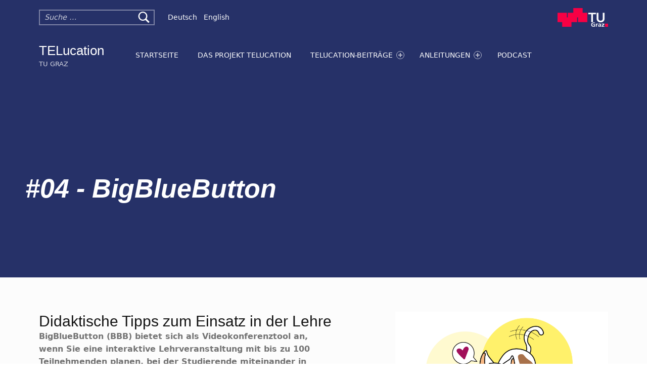

--- FILE ---
content_type: text/html; charset=UTF-8
request_url: https://telucation.tugraz.at/04-bigbluebutton-didaktische-tipps/
body_size: 18065
content:
<!DOCTYPE html>
<html class="no-js" lang="de-AT">

<head>

<title>#04 BigBlueButton – Didaktische Tipps &#8211; TELucation</title>
<meta name='robots' content='max-image-preview:large' />
<meta name="dlm-version" content="5.1.6"><link rel="alternate" href="https://telucation.tugraz.at/04-bigbluebutton-didaktische-tipps/" hreflang="de" />
<link rel="alternate" href="https://telucation.tugraz.at/en/04-bigbluebutton/" hreflang="en" />

<meta charset="UTF-8">
<meta name="viewport" content="width=device-width, initial-scale=1">
<link rel="profile" href="http://gmpg.org/xfn/11">
<link rel="pingback" href="https://telucation.tugraz.at/xmlrpc.php">

<meta name="theme-color" content="263168"><link rel="alternate" type="application/rss+xml" title="TELucation &raquo; Feed" href="https://telucation.tugraz.at/feed/" />
<link rel="alternate" title="oEmbed (JSON)" type="application/json+oembed" href="https://telucation.tugraz.at/wp-json/oembed/1.0/embed?url=https%3A%2F%2Ftelucation.tugraz.at%2F04-bigbluebutton-didaktische-tipps%2F&#038;lang=de" />
<link rel="alternate" title="oEmbed (XML)" type="text/xml+oembed" href="https://telucation.tugraz.at/wp-json/oembed/1.0/embed?url=https%3A%2F%2Ftelucation.tugraz.at%2F04-bigbluebutton-didaktische-tipps%2F&#038;format=xml&#038;lang=de" />
<style id='wp-img-auto-sizes-contain-inline-css' type='text/css'>
img:is([sizes=auto i],[sizes^="auto," i]){contain-intrinsic-size:3000px 1500px}
/*# sourceURL=wp-img-auto-sizes-contain-inline-css */
</style>
<link rel='stylesheet' id='app-global-css' href='https://telucation.tugraz.at/wp-content/themes/monument-valley-child/assets/css/app.css?ver=1.0' type='text/css' media='all' />
<style id='wp-emoji-styles-inline-css' type='text/css'>

	img.wp-smiley, img.emoji {
		display: inline !important;
		border: none !important;
		box-shadow: none !important;
		height: 1em !important;
		width: 1em !important;
		margin: 0 0.07em !important;
		vertical-align: -0.1em !important;
		background: none !important;
		padding: 0 !important;
	}
/*# sourceURL=wp-emoji-styles-inline-css */
</style>
<link rel='stylesheet' id='wp-block-library-css' href='https://telucation.tugraz.at/wp-includes/css/dist/block-library/style.min.css?ver=6.9' type='text/css' media='all' />
<style id='wp-block-paragraph-inline-css' type='text/css'>
.is-small-text{font-size:.875em}.is-regular-text{font-size:1em}.is-large-text{font-size:2.25em}.is-larger-text{font-size:3em}.has-drop-cap:not(:focus):first-letter{float:left;font-size:8.4em;font-style:normal;font-weight:100;line-height:.68;margin:.05em .1em 0 0;text-transform:uppercase}body.rtl .has-drop-cap:not(:focus):first-letter{float:none;margin-left:.1em}p.has-drop-cap.has-background{overflow:hidden}:root :where(p.has-background){padding:1.25em 2.375em}:where(p.has-text-color:not(.has-link-color)) a{color:inherit}p.has-text-align-left[style*="writing-mode:vertical-lr"],p.has-text-align-right[style*="writing-mode:vertical-rl"]{rotate:180deg}
/*# sourceURL=https://telucation.tugraz.at/wp-includes/blocks/paragraph/style.min.css */
</style>
<style id='global-styles-inline-css' type='text/css'>
:root{--wp--preset--aspect-ratio--square: 1;--wp--preset--aspect-ratio--4-3: 4/3;--wp--preset--aspect-ratio--3-4: 3/4;--wp--preset--aspect-ratio--3-2: 3/2;--wp--preset--aspect-ratio--2-3: 2/3;--wp--preset--aspect-ratio--16-9: 16/9;--wp--preset--aspect-ratio--9-16: 9/16;--wp--preset--color--black: #000000;--wp--preset--color--cyan-bluish-gray: #abb8c3;--wp--preset--color--white: #ffffff;--wp--preset--color--pale-pink: #f78da7;--wp--preset--color--vivid-red: #cf2e2e;--wp--preset--color--luminous-vivid-orange: #ff6900;--wp--preset--color--luminous-vivid-amber: #fcb900;--wp--preset--color--light-green-cyan: #7bdcb5;--wp--preset--color--vivid-green-cyan: #00d084;--wp--preset--color--pale-cyan-blue: #8ed1fc;--wp--preset--color--vivid-cyan-blue: #0693e3;--wp--preset--color--vivid-purple: #9b51e0;--wp--preset--gradient--vivid-cyan-blue-to-vivid-purple: linear-gradient(135deg,rgb(6,147,227) 0%,rgb(155,81,224) 100%);--wp--preset--gradient--light-green-cyan-to-vivid-green-cyan: linear-gradient(135deg,rgb(122,220,180) 0%,rgb(0,208,130) 100%);--wp--preset--gradient--luminous-vivid-amber-to-luminous-vivid-orange: linear-gradient(135deg,rgb(252,185,0) 0%,rgb(255,105,0) 100%);--wp--preset--gradient--luminous-vivid-orange-to-vivid-red: linear-gradient(135deg,rgb(255,105,0) 0%,rgb(207,46,46) 100%);--wp--preset--gradient--very-light-gray-to-cyan-bluish-gray: linear-gradient(135deg,rgb(238,238,238) 0%,rgb(169,184,195) 100%);--wp--preset--gradient--cool-to-warm-spectrum: linear-gradient(135deg,rgb(74,234,220) 0%,rgb(151,120,209) 20%,rgb(207,42,186) 40%,rgb(238,44,130) 60%,rgb(251,105,98) 80%,rgb(254,248,76) 100%);--wp--preset--gradient--blush-light-purple: linear-gradient(135deg,rgb(255,206,236) 0%,rgb(152,150,240) 100%);--wp--preset--gradient--blush-bordeaux: linear-gradient(135deg,rgb(254,205,165) 0%,rgb(254,45,45) 50%,rgb(107,0,62) 100%);--wp--preset--gradient--luminous-dusk: linear-gradient(135deg,rgb(255,203,112) 0%,rgb(199,81,192) 50%,rgb(65,88,208) 100%);--wp--preset--gradient--pale-ocean: linear-gradient(135deg,rgb(255,245,203) 0%,rgb(182,227,212) 50%,rgb(51,167,181) 100%);--wp--preset--gradient--electric-grass: linear-gradient(135deg,rgb(202,248,128) 0%,rgb(113,206,126) 100%);--wp--preset--gradient--midnight: linear-gradient(135deg,rgb(2,3,129) 0%,rgb(40,116,252) 100%);--wp--preset--font-size--small: 13px;--wp--preset--font-size--medium: 20px;--wp--preset--font-size--large: 36px;--wp--preset--font-size--x-large: 42px;--wp--preset--spacing--20: 0.44rem;--wp--preset--spacing--30: 0.67rem;--wp--preset--spacing--40: 1rem;--wp--preset--spacing--50: 1.5rem;--wp--preset--spacing--60: 2.25rem;--wp--preset--spacing--70: 3.38rem;--wp--preset--spacing--80: 5.06rem;--wp--preset--shadow--natural: 6px 6px 9px rgba(0, 0, 0, 0.2);--wp--preset--shadow--deep: 12px 12px 50px rgba(0, 0, 0, 0.4);--wp--preset--shadow--sharp: 6px 6px 0px rgba(0, 0, 0, 0.2);--wp--preset--shadow--outlined: 6px 6px 0px -3px rgb(255, 255, 255), 6px 6px rgb(0, 0, 0);--wp--preset--shadow--crisp: 6px 6px 0px rgb(0, 0, 0);}:where(.is-layout-flex){gap: 0.5em;}:where(.is-layout-grid){gap: 0.5em;}body .is-layout-flex{display: flex;}.is-layout-flex{flex-wrap: wrap;align-items: center;}.is-layout-flex > :is(*, div){margin: 0;}body .is-layout-grid{display: grid;}.is-layout-grid > :is(*, div){margin: 0;}:where(.wp-block-columns.is-layout-flex){gap: 2em;}:where(.wp-block-columns.is-layout-grid){gap: 2em;}:where(.wp-block-post-template.is-layout-flex){gap: 1.25em;}:where(.wp-block-post-template.is-layout-grid){gap: 1.25em;}.has-black-color{color: var(--wp--preset--color--black) !important;}.has-cyan-bluish-gray-color{color: var(--wp--preset--color--cyan-bluish-gray) !important;}.has-white-color{color: var(--wp--preset--color--white) !important;}.has-pale-pink-color{color: var(--wp--preset--color--pale-pink) !important;}.has-vivid-red-color{color: var(--wp--preset--color--vivid-red) !important;}.has-luminous-vivid-orange-color{color: var(--wp--preset--color--luminous-vivid-orange) !important;}.has-luminous-vivid-amber-color{color: var(--wp--preset--color--luminous-vivid-amber) !important;}.has-light-green-cyan-color{color: var(--wp--preset--color--light-green-cyan) !important;}.has-vivid-green-cyan-color{color: var(--wp--preset--color--vivid-green-cyan) !important;}.has-pale-cyan-blue-color{color: var(--wp--preset--color--pale-cyan-blue) !important;}.has-vivid-cyan-blue-color{color: var(--wp--preset--color--vivid-cyan-blue) !important;}.has-vivid-purple-color{color: var(--wp--preset--color--vivid-purple) !important;}.has-black-background-color{background-color: var(--wp--preset--color--black) !important;}.has-cyan-bluish-gray-background-color{background-color: var(--wp--preset--color--cyan-bluish-gray) !important;}.has-white-background-color{background-color: var(--wp--preset--color--white) !important;}.has-pale-pink-background-color{background-color: var(--wp--preset--color--pale-pink) !important;}.has-vivid-red-background-color{background-color: var(--wp--preset--color--vivid-red) !important;}.has-luminous-vivid-orange-background-color{background-color: var(--wp--preset--color--luminous-vivid-orange) !important;}.has-luminous-vivid-amber-background-color{background-color: var(--wp--preset--color--luminous-vivid-amber) !important;}.has-light-green-cyan-background-color{background-color: var(--wp--preset--color--light-green-cyan) !important;}.has-vivid-green-cyan-background-color{background-color: var(--wp--preset--color--vivid-green-cyan) !important;}.has-pale-cyan-blue-background-color{background-color: var(--wp--preset--color--pale-cyan-blue) !important;}.has-vivid-cyan-blue-background-color{background-color: var(--wp--preset--color--vivid-cyan-blue) !important;}.has-vivid-purple-background-color{background-color: var(--wp--preset--color--vivid-purple) !important;}.has-black-border-color{border-color: var(--wp--preset--color--black) !important;}.has-cyan-bluish-gray-border-color{border-color: var(--wp--preset--color--cyan-bluish-gray) !important;}.has-white-border-color{border-color: var(--wp--preset--color--white) !important;}.has-pale-pink-border-color{border-color: var(--wp--preset--color--pale-pink) !important;}.has-vivid-red-border-color{border-color: var(--wp--preset--color--vivid-red) !important;}.has-luminous-vivid-orange-border-color{border-color: var(--wp--preset--color--luminous-vivid-orange) !important;}.has-luminous-vivid-amber-border-color{border-color: var(--wp--preset--color--luminous-vivid-amber) !important;}.has-light-green-cyan-border-color{border-color: var(--wp--preset--color--light-green-cyan) !important;}.has-vivid-green-cyan-border-color{border-color: var(--wp--preset--color--vivid-green-cyan) !important;}.has-pale-cyan-blue-border-color{border-color: var(--wp--preset--color--pale-cyan-blue) !important;}.has-vivid-cyan-blue-border-color{border-color: var(--wp--preset--color--vivid-cyan-blue) !important;}.has-vivid-purple-border-color{border-color: var(--wp--preset--color--vivid-purple) !important;}.has-vivid-cyan-blue-to-vivid-purple-gradient-background{background: var(--wp--preset--gradient--vivid-cyan-blue-to-vivid-purple) !important;}.has-light-green-cyan-to-vivid-green-cyan-gradient-background{background: var(--wp--preset--gradient--light-green-cyan-to-vivid-green-cyan) !important;}.has-luminous-vivid-amber-to-luminous-vivid-orange-gradient-background{background: var(--wp--preset--gradient--luminous-vivid-amber-to-luminous-vivid-orange) !important;}.has-luminous-vivid-orange-to-vivid-red-gradient-background{background: var(--wp--preset--gradient--luminous-vivid-orange-to-vivid-red) !important;}.has-very-light-gray-to-cyan-bluish-gray-gradient-background{background: var(--wp--preset--gradient--very-light-gray-to-cyan-bluish-gray) !important;}.has-cool-to-warm-spectrum-gradient-background{background: var(--wp--preset--gradient--cool-to-warm-spectrum) !important;}.has-blush-light-purple-gradient-background{background: var(--wp--preset--gradient--blush-light-purple) !important;}.has-blush-bordeaux-gradient-background{background: var(--wp--preset--gradient--blush-bordeaux) !important;}.has-luminous-dusk-gradient-background{background: var(--wp--preset--gradient--luminous-dusk) !important;}.has-pale-ocean-gradient-background{background: var(--wp--preset--gradient--pale-ocean) !important;}.has-electric-grass-gradient-background{background: var(--wp--preset--gradient--electric-grass) !important;}.has-midnight-gradient-background{background: var(--wp--preset--gradient--midnight) !important;}.has-small-font-size{font-size: var(--wp--preset--font-size--small) !important;}.has-medium-font-size{font-size: var(--wp--preset--font-size--medium) !important;}.has-large-font-size{font-size: var(--wp--preset--font-size--large) !important;}.has-x-large-font-size{font-size: var(--wp--preset--font-size--x-large) !important;}
/*# sourceURL=global-styles-inline-css */
</style>

<style id='classic-theme-styles-inline-css' type='text/css'>
/*! This file is auto-generated */
.wp-block-button__link{color:#fff;background-color:#32373c;border-radius:9999px;box-shadow:none;text-decoration:none;padding:calc(.667em + 2px) calc(1.333em + 2px);font-size:1.125em}.wp-block-file__button{background:#32373c;color:#fff;text-decoration:none}
/*# sourceURL=/wp-includes/css/classic-themes.min.css */
</style>
<link rel='stylesheet' id='h5p-plugin-styles-css' href='https://telucation.tugraz.at/wp-content/plugins/h5p/h5p-php-library/styles/h5p.css?ver=1.16.0' type='text/css' media='all' />
<link rel='stylesheet' id='wm-fonticons-css' href='https://telucation.tugraz.at/wp-content/themes/monument-valley/assets/fonts/fontello/fontello.css?ver=1.5.12' type='text/css' media='screen' />
<link rel='stylesheet' id='borlabs-cookie-custom-css' href='https://telucation.tugraz.at/wp-content/cache/borlabs-cookie/1/borlabs-cookie-1-de.css?ver=3.3.23-61' type='text/css' media='all' />
<link rel='stylesheet' id='genericons-neue-css' href='https://telucation.tugraz.at/wp-content/themes/monument-valley/assets/fonts/genericons-neue/genericons-neue.css?ver=1.8.7' type='text/css' media='screen' />
<link rel='stylesheet' id='monument_valley-stylesheet-main-css' href='https://telucation.tugraz.at/wp-content/themes/monument-valley/assets/css/main.css?ver=1.8.7' type='text/css' media='screen' />
<link rel='stylesheet' id='monument_valley-stylesheet-shortcodes-css' href='https://telucation.tugraz.at/wp-content/themes/monument-valley/assets/css/shortcodes.css?ver=1.8.7' type='text/css' media='screen' />
<link rel='stylesheet' id='monument_valley-stylesheet-custom-css' href='https://telucation.tugraz.at/wp-content/themes/monument-valley/assets/css/custom-styles.css?ver=1.8.7' type='text/css' media='screen' />
<link rel='stylesheet' id='monument_valley-stylesheet-print-css' href='https://telucation.tugraz.at/wp-content/themes/monument-valley/assets/css/print.css?ver=1.8.7' type='text/css' media='print' />
<style id='monument_valley-inline-css' type='text/css'>
/* START CSS variables */
:root { 
--color_accent: #263168; --color_header_background: #263168; --color_header_text--a40: rgba(255,255,255,0.4); --color_header_text--a0: rgba(255,255,255,0); --color_header_text: #ffffff; --color_header_widgets_background: #263168; --color_header_widgets_text--a40: rgba(255,255,255,0.4); --color_header_widgets_text--a0: rgba(255,255,255,0); --color_header_widgets_text: #ffffff; --color_intro_background: #263168; --color_intro_filter: #cdcecc; --color_intro_overlay--a0: rgba(255,255,255,0); --color_intro_overlay: #ffffff; --opacity_intro_overlay: 0; --color_intro_widgets_background: #383838; --color_intro_widgets_text--a40: rgba(255,255,255,0.4); --color_intro_widgets_text--a0: rgba(255,255,255,0); --color_intro_widgets_text: #ffffff; --color_intro_widgets_headings: #ffffff; --color_footer_background: #263168; --color_footer_text--a40: rgba(255,255,255,0.4); --color_footer_text--a0: rgba(255,255,255,0); --color_footer_text: #ffffff; --color_footer_headings: #ffffff; --color_footer_secondary_background: #efefef; --color_footer_secondary_text--a40: rgba(0,0,0,0.4); --color_footer_secondary_text--a0: rgba(0,0,0,0); --color_footer_secondary_text: #000000; --color_footer_secondary_headings: #000000; --color_site_info_text: #303030; --layout_width_content: 1540px; --layout_site_borders_width: 1.2%; --typography_fonts_text: "Helvetica Neue", "Segoe UI", "Frutiger", "Frutiger Linotype", "Dejavu Sans", "Helvetica Neue", "Arial", sans-serif; --typography_fonts_headings: "Arial", "Segoe UI", "Frutiger", "Frutiger Linotype", "Dejavu Sans", "Helvetica Neue", sans-serif; --typography_fonts_logo: "Helvetica Neue", "Playfair Display", "Palatino", "Palatino Linotype", "Palatino LT STD", "Book Antiqua", "Georgia", sans-serif;
}
/* END CSS variables */
/*# sourceURL=monument_valley-inline-css */
</style>
<link rel='stylesheet' id='monument_valley-stylesheet-css' href='https://telucation.tugraz.at/wp-content/themes/monument-valley-child/style.css?ver=6.9' type='text/css' media='all' />
<link rel='stylesheet' id='fl-builder-layout-760-css' href='https://telucation.tugraz.at/wp-content/uploads/bb-plugin/cache/760-layout.css?ver=8e85fd3c354f1f735cd69f2247c423b6' type='text/css' media='screen' />
<link rel='stylesheet' id='monument_valley_child-custom-style-css' href='https://telucation.tugraz.at/wp-content/themes/monument-valley-child/custom.css?ver=1.0.0' type='text/css' media='all' />
<script type="text/javascript" src="https://telucation.tugraz.at/wp-content/themes/monument-valley/library/js/vendor/css-vars-ponyfill/css-vars-ponyfill.min.js?ver=v2.4.2" id="css-vars-ponyfill-js"></script>
<script type="text/javascript" id="css-vars-ponyfill-js-after">
/* <![CDATA[ */
window.onload = function() {
	cssVars( {
		onlyVars: true,
		exclude: 'link:not([href^="https://telucation.tugraz.at/wp-content/themes"])'
	} );
};
//# sourceURL=css-vars-ponyfill-js-after
/* ]]> */
</script>
<script type="text/javascript" src="https://telucation.tugraz.at/wp-includes/js/jquery/jquery.min.js?ver=3.7.1" id="jquery-core-js"></script>
<script type="text/javascript" src="https://telucation.tugraz.at/wp-includes/js/jquery/jquery-migrate.min.js?ver=3.4.1" id="jquery-migrate-js"></script>
<script data-no-optimize="1" data-no-minify="1" data-cfasync="false" type="text/javascript" src="https://telucation.tugraz.at/wp-content/cache/borlabs-cookie/1/borlabs-cookie-config-de.json.js?ver=3.3.23-68" id="borlabs-cookie-config-js"></script>
<script type="text/javascript" src="https://telucation.tugraz.at/wp-includes/js/dist/vendor/react.min.js?ver=18.3.1.1" id="react-js"></script>
<script type="text/javascript" src="https://telucation.tugraz.at/wp-includes/js/dist/vendor/react-jsx-runtime.min.js?ver=18.3.1" id="react-jsx-runtime-js"></script>
<script type="text/javascript" src="https://telucation.tugraz.at/wp-includes/js/dist/hooks.min.js?ver=dd5603f07f9220ed27f1" id="wp-hooks-js"></script>
<script type="text/javascript" src="https://telucation.tugraz.at/wp-includes/js/dist/deprecated.min.js?ver=e1f84915c5e8ae38964c" id="wp-deprecated-js"></script>
<script type="text/javascript" src="https://telucation.tugraz.at/wp-includes/js/dist/dom.min.js?ver=26edef3be6483da3de2e" id="wp-dom-js"></script>
<script type="text/javascript" src="https://telucation.tugraz.at/wp-includes/js/dist/vendor/react-dom.min.js?ver=18.3.1.1" id="react-dom-js"></script>
<script type="text/javascript" src="https://telucation.tugraz.at/wp-includes/js/dist/escape-html.min.js?ver=6561a406d2d232a6fbd2" id="wp-escape-html-js"></script>
<script type="text/javascript" src="https://telucation.tugraz.at/wp-includes/js/dist/element.min.js?ver=6a582b0c827fa25df3dd" id="wp-element-js"></script>
<script type="text/javascript" src="https://telucation.tugraz.at/wp-includes/js/dist/is-shallow-equal.min.js?ver=e0f9f1d78d83f5196979" id="wp-is-shallow-equal-js"></script>
<script type="text/javascript" src="https://telucation.tugraz.at/wp-includes/js/dist/i18n.min.js?ver=c26c3dc7bed366793375" id="wp-i18n-js"></script>
<script type="text/javascript" id="wp-i18n-js-after">
/* <![CDATA[ */
wp.i18n.setLocaleData( { 'text direction\u0004ltr': [ 'ltr' ] } );
//# sourceURL=wp-i18n-js-after
/* ]]> */
</script>
<script type="text/javascript" id="wp-keycodes-js-translations">
/* <![CDATA[ */
( function( domain, translations ) {
	var localeData = translations.locale_data[ domain ] || translations.locale_data.messages;
	localeData[""].domain = domain;
	wp.i18n.setLocaleData( localeData, domain );
} )( "default", {"translation-revision-date":"2025-10-23 12:02:03+0000","generator":"GlotPress\/4.0.3","domain":"messages","locale_data":{"messages":{"":{"domain":"messages","plural-forms":"nplurals=2; plural=n != 1;","lang":"de_AT"},"Tilde":["Tilde"],"Backtick":["Backtick"],"Period":["Punkt"],"Comma":["Komma"]}},"comment":{"reference":"wp-includes\/js\/dist\/keycodes.js"}} );
//# sourceURL=wp-keycodes-js-translations
/* ]]> */
</script>
<script type="text/javascript" src="https://telucation.tugraz.at/wp-includes/js/dist/keycodes.min.js?ver=34c8fb5e7a594a1c8037" id="wp-keycodes-js"></script>
<script type="text/javascript" src="https://telucation.tugraz.at/wp-includes/js/dist/priority-queue.min.js?ver=2d59d091223ee9a33838" id="wp-priority-queue-js"></script>
<script type="text/javascript" src="https://telucation.tugraz.at/wp-includes/js/dist/compose.min.js?ver=7a9b375d8c19cf9d3d9b" id="wp-compose-js"></script>
<script type="text/javascript" src="https://telucation.tugraz.at/wp-content/plugins/bb-plugin/modules/box/js/custom-elements/fl-element.js?ver=2.10.0.5" id="fl-base-element-js"></script>
<script type="text/javascript" src="https://telucation.tugraz.at/wp-content/plugins/bb-plugin/modules/box/js/custom-elements/fl-menu.js?ver=2.10.0.5" id="fl-menu-element-js"></script>
<script type="text/javascript" src="https://telucation.tugraz.at/wp-content/plugins/bb-plugin/modules/box/js/custom-elements/fl-stepper.js?ver=2.10.0.5" id="fl-stepper-element-js"></script>
<script type="text/javascript" src="https://telucation.tugraz.at/wp-content/plugins/bb-plugin/modules/box/js/custom-elements/fl-grid-area-field.js?ver=2.10.0.5" id="fl-grid-area-field-element-js"></script>
<script type="text/javascript" src="https://telucation.tugraz.at/wp-content/plugins/bb-plugin/modules/box/js/custom-elements/fl-layer-group.js?ver=2.10.0.5" id="fl-layer-group-element-js"></script>
<script type="text/javascript" src="https://telucation.tugraz.at/wp-content/plugins/bb-plugin/modules/box/js/custom-elements/fl-grid-tracklist.js?ver=2.10.0.5" id="fl-grid-tracklist-element-js"></script>
<link rel="https://api.w.org/" href="https://telucation.tugraz.at/wp-json/" /><link rel="alternate" title="JSON" type="application/json" href="https://telucation.tugraz.at/wp-json/wp/v2/posts/760" /><link rel="EditURI" type="application/rsd+xml" title="RSD" href="https://telucation.tugraz.at/xmlrpc.php?rsd" />
<meta name="generator" content="WordPress 6.9" />
<link rel="canonical" href="https://telucation.tugraz.at/04-bigbluebutton-didaktische-tipps/" />
<link rel='shortlink' href='https://telucation.tugraz.at/?p=760' />
<!-- Analytics by WP Statistics - https://wp-statistics.com -->
<script>
  window.brlbsWpStatisticsDOMContentLoadedHasAlreadyFired = false;
  document.addEventListener("DOMContentLoaded", function () {
    window.brlbsWpStatisticsDOMContentLoadedHasAlreadyFired = true;
  });
</script><style type="text/css" id="custom-background-css">
body.custom-background { background-color: #ffffff; }
</style>
	<link rel="icon" href="https://telucation.tugraz.at/wp-content/uploads/2022/01/cropped-Favicon_transp2-32x32.png" sizes="32x32" />
<link rel="icon" href="https://telucation.tugraz.at/wp-content/uploads/2022/01/cropped-Favicon_transp2-192x192.png" sizes="192x192" />
<link rel="apple-touch-icon" href="https://telucation.tugraz.at/wp-content/uploads/2022/01/cropped-Favicon_transp2-180x180.png" />
<meta name="msapplication-TileImage" content="https://telucation.tugraz.at/wp-content/uploads/2022/01/cropped-Favicon_transp2-270x270.png" />
		<style type="text/css" id="wp-custom-css">
			.fl-accordion-item h3 {
	font-size: 18px !important;
}

.pagination .page-numbers {
	background-color: #fde188 !important;
}

.pagination .current {
	color: black;
}

section#intro-container div#intro div.intro-inner div.page-summary a {
	color: white;
	font-weight: bold;
}		</style>
		
</head>


<body class="cat-didaktik-de custom-background fl-builder fl-builder-2-10-0-5 fl-no-js footer-layout-boxed has-fullwidth-submenu has-navigation-mobile has-post-thumbnail header-layout-fullwidth is-singular no-intro no-js no-widgets-sidebar post-template-default postid-760 single single-format-standard single-post site-layout-fullwidth wp-child-theme-monument-valley-child wp-singular wp-theme-monument-valley">


<ul class="skip-link-list">
	<li class="skip-link-list-item"><a class="skip-link screen-reader-text" href="#site-navigation">Skip to main navigation</a></li><li class="skip-link-list-item"><a class="skip-link screen-reader-text" href="#content">Skip to main content</a></li><li class="skip-link-list-item"><a class="skip-link screen-reader-text" href="#colophon">Skip to footer</a></li></ul>
<div id="page" class="site">


<header id="masthead" class="site-header">



<div class="site-header-content"><div class="site-header-inner">


<div class="site-branding">

	
	<div class="site-branding-text">

					<p class="site-title"><a href="https://telucation.tugraz.at/" class="site-title-text" rel="home">TELucation</a></p>
		
					<p class="site-description">TU Graz</p>
		
	</div>

</div>

<nav id="site-navigation" class="main-navigation" aria-label="Primary Menu">

		<button id="menu-toggle" class="menu-toggle" aria-controls="menu-primary" aria-expanded="false">Menu</button>

		<div id="site-navigation-container" class="main-navigation-container">
		<div class="mobile-search-form"><form role="search" method="get" class="search-form" action="https://telucation.tugraz.at/">
				<label>
					<span class="screen-reader-text">Suche nach:</span>
					<input type="search" class="search-field" placeholder="Suche &hellip;" value="" name="s" />
				</label>
				<input type="submit" class="search-submit" value="Suche" />
			</form></div><div class="menu"><ul id="menu-primary" class="menu-primary"><li id="menu-item-13236" class="menu-item menu-item-type-post_type menu-item-object-page menu-item-home menu-item-13236"><a href="https://telucation.tugraz.at/">Startseite</a></li>
<li id="menu-item-372" class="menu-item menu-item-type-post_type menu-item-object-page menu-item-372"><a href="https://telucation.tugraz.at/das-projekt-telucation/">Das Projekt TELucation</a></li>
<li id="menu-item-119" class="menu-item menu-item-type-post_type menu-item-object-page menu-item-has-children menu-item-119"><a href="https://telucation.tugraz.at/beitraege/">TELucation-Beiträge <span class="expander" aria-label="(Focus the link to toggle submenu.)"></span></a>
<ul class="sub-menu">
	<li id="menu-item-63" class="menu-item menu-item-type-taxonomy menu-item-object-category current-post-ancestor current-menu-parent current-post-parent menu-item-63"><a href="https://telucation.tugraz.at/category/telucation-artikel/didaktik-de/">Didaktik</a></li>
	<li id="menu-item-64" class="menu-item menu-item-type-taxonomy menu-item-object-category menu-item-64"><a href="https://telucation.tugraz.at/category/telucation-artikel/video-animation-de/">Video &amp; Animation</a></li>
	<li id="menu-item-65" class="menu-item menu-item-type-taxonomy menu-item-object-category menu-item-65"><a href="https://telucation.tugraz.at/category/telucation-artikel/tools-de/">Tools</a></li>
	<li id="menu-item-66" class="menu-item menu-item-type-taxonomy menu-item-object-category menu-item-66"><a href="https://telucation.tugraz.at/category/telucation-artikel/hochschule-de/">Hochschule</a></li>
	<li id="menu-item-67" class="menu-item menu-item-type-taxonomy menu-item-object-category menu-item-67"><a href="https://telucation.tugraz.at/category/telucation-artikel/teachcenter-de/">TeachCenter</a></li>
</ul>
</li>
<li id="menu-item-2578" class="menu-item menu-item-type-post_type menu-item-object-page menu-item-has-children menu-item-2578"><a href="https://telucation.tugraz.at/anleitungen/">Anleitungen <span class="expander" aria-label="(Focus the link to toggle submenu.)"></span></a>
<ul class="sub-menu">
	<li id="menu-item-2416" class="menu-item menu-item-type-taxonomy menu-item-object-category menu-item-2416"><a href="https://telucation.tugraz.at/category/anleitungen/anleitungen-tc/">Anleitungen TeachCenter</a></li>
	<li id="menu-item-2417" class="menu-item menu-item-type-taxonomy menu-item-object-category menu-item-2417"><a href="https://telucation.tugraz.at/category/anleitungen/anleitungen-videokonferenzen/">Anleitungen Videokonferenzen</a></li>
	<li id="menu-item-2418" class="menu-item menu-item-type-taxonomy menu-item-object-category menu-item-2418"><a href="https://telucation.tugraz.at/category/anleitungen/anleitungen-pruefungen/">Anleitungen Prüfungen</a></li>
	<li id="menu-item-10568" class="menu-item menu-item-type-taxonomy menu-item-object-category menu-item-10568"><a href="https://telucation.tugraz.at/category/anleitungen/sonstige/">Sonstige Anleitungen</a></li>
</ul>
</li>
<li id="menu-item-235" class="menu-item menu-item-type-taxonomy menu-item-object-category menu-item-235"><a href="https://telucation.tugraz.at/category/podcast/">Podcast</a></li>
<li class="menu-toggle-skip-link-container"><a href="#menu-toggle" class="menu-toggle-skip-link">Skip to menu toggle button</a></li></ul></div>	</div>

</nav>


</div></div>


<div class="header-widgets-container">

	<aside id="header-widgets" class="widget-area header-widgets" aria-label="Header widgets">

		<section id="search-5" class="widget widget_search"><form role="search" method="get" class="search-form" action="https://telucation.tugraz.at/">
				<label>
					<span class="screen-reader-text">Suche nach:</span>
					<input type="search" class="search-field" placeholder="Suche &hellip;" value="" name="s" />
				</label>
				<input type="submit" class="search-submit" value="Suche" />
			</form></section><section id="polylang-3" class="widget widget_polylang"><ul>
	<li class="lang-item lang-item-2 lang-item-de current-lang lang-item-first"><a lang="de-AT" hreflang="de-AT" href="https://telucation.tugraz.at/04-bigbluebutton-didaktische-tipps/" aria-current="true">Deutsch</a></li>
	<li class="lang-item lang-item-5 lang-item-en"><a lang="en-US" hreflang="en-US" href="https://telucation.tugraz.at/en/04-bigbluebutton/">English</a></li>
</ul>
</section><section id="media_image-5" class="widget widget_media_image"><a href="https://www.tugraz.at/home/"><img width="100" height="37" src="https://telucation.tugraz.at/wp-content/uploads/2021/07/logo_inv-RGB-300x110.png" class="image wp-image-197  attachment-100x37 size-100x37" alt="Logo der TU Graz" style="max-width: 100%; height: auto;" decoding="async" srcset="https://telucation.tugraz.at/wp-content/uploads/2021/07/logo_inv-RGB-300x110.png 300w, https://telucation.tugraz.at/wp-content/uploads/2021/07/logo_inv-RGB.png 470w" sizes="(max-width: 100px) 100vw, 100px" /></a></section>
	</aside>

</div>


</header>



<div id="content" class="site-content">
<div class="site-content-inner">
	<div id="primary" class="content-area">
		<main id="main" class="site-main">



<article id="post-760" class="post-760 post type-post status-publish format-standard has-post-thumbnail hentry category-didaktik-de entry">

	
	<div class="entry-content"><div class="fl-builder-content fl-builder-content-760 fl-builder-content-primary fl-builder-global-templates-locked" data-post-id="760"><div class="fl-row fl-row-full-width fl-row-bg-color fl-node-eb5gaidstzy2 fl-row-custom-height fl-row-align-center fl-row-layout-full-fixed" data-node="eb5gaidstzy2">
	<div class="fl-row-content-wrap">
						<div class="fl-row-content fl-row-fixed-width fl-node-content">
		
<div class="fl-col-group fl-node-bo38irwgc5nq" data-node="bo38irwgc5nq">
			<div class="fl-col fl-node-62zitxjscb9w fl-col-bg-color fl-col-has-cols" data-node="62zitxjscb9w">
	<div class="fl-col-content fl-node-content">
<div class="fl-col-group fl-node-35ojzfs0lnmt fl-col-group-nested" data-node="35ojzfs0lnmt">
			<div class="fl-col fl-node-wfypn4zbvr6u fl-col-bg-color" data-node="wfypn4zbvr6u">
	<div class="fl-col-content fl-node-content"><div class="fl-module fl-module-heading fl-node-5ji6oqkp41yh" data-node="5ji6oqkp41yh">
	<div class="fl-module-content fl-node-content">
		<h1 class="fl-heading">
		<span class="fl-heading-text">#04 - BigBlueButton</span>
	</h1>
	</div>
</div>
</div>
</div>
				</div>
</div>
</div>
	</div>
		</div>
	</div>
</div>
<div class="fl-row fl-row-fixed-width fl-row-bg-none fl-node-611b9341c4c11 fl-row-default-height fl-row-align-center fl-row-layout-fixed-fixed" data-node="611b9341c4c11">
	<div class="fl-row-content-wrap">
						<div class="fl-row-content fl-row-fixed-width fl-node-content">
		
<div class="fl-col-group fl-node-611b9341c67f3" data-node="611b9341c67f3">
			<div class="fl-col fl-node-611b9341c4b58 fl-col-bg-color fl-col-has-cols" data-node="611b9341c4b58">
	<div class="fl-col-content fl-node-content"><div class="fl-module fl-module-heading fl-node-611b9341c4b55" data-node="611b9341c4b55">
	<div class="fl-module-content fl-node-content">
		<h2 class="fl-heading">
		<span class="fl-heading-text">Didaktische Tipps zum Einsatz in der Lehre</span>
	</h2>
	</div>
</div>
<div class="fl-module fl-module-rich-text fl-node-611b9341c4b52" data-node="611b9341c4b52">
	<div class="fl-module-content fl-node-content">
		<div class="fl-rich-text">
	<p><strong>BigBlueButton (BBB) bietet sich als Videokonferenztool an, wenn Sie eine interaktive Lehrveranstaltung mit bis zu 100 Teilnehmenden planen, bei der Studierende miteinander in Kontakt treten sollen. Wenn BBB sinnvoll eingesetzt wird, erhöht sich das Engagement der Studierenden und es erweitern sich die Möglichkeiten zur Vertiefung der Kursinhalte. In diesem Beitrag finden Sie didaktische Tipps, die Ihnen helfen sollen, Ihre Online-Lehre zu gestalten.</strong></p>
</div>
	</div>
</div>
<div class="fl-module fl-module-heading fl-node-611b9341c4b51" data-node="611b9341c4b51">
	<div class="fl-module-content fl-node-content">
		<h3 class="fl-heading">
		<span class="fl-heading-text">Tipps für die Lehre im „Hauptraum”</span>
	</h3>
	</div>
</div>
<div class="fl-module fl-module-rich-text fl-node-611b950091aad" data-node="611b950091aad">
	<div class="fl-module-content fl-node-content">
		<div class="fl-rich-text">
	<p><strong>Erklären Sie, welche Ziele und Lernergebnisse Sie für die Online-Einheit gesetzt haben</strong>. Was werden die Studierenden am Ende der Sitzung wissen und können? Informieren Sie Ihre Studierenden darüber, was von ihnen während des Online-Meetings erwartet wird.</p>
<p><strong>„Flippen” Sie Ihre Lehre.</strong> Stellen Sie Ihren Studierenden Materialien zur Verfügung, mit denen sie sich vor dem Online-Meeting vorbereiten können. Nutzen Sie dann die gemeinsame Zeit, um Aufgaben zu lösen und Fragen zu beantworten.</p>
</div>
	</div>
</div>

<div class="fl-col-group fl-node-611e45ab7ed04 fl-col-group-nested" data-node="611e45ab7ed04">
			<div class="fl-col fl-node-611e45ab7edec fl-col-bg-color fl-col-small" data-node="611e45ab7edec">
	<div class="fl-col-content fl-node-content"><div class="fl-module fl-module-photo fl-node-612772c06cc33" data-node="612772c06cc33">
	<div class="fl-module-content fl-node-content">
		<div role="figure" class="fl-photo fl-photo-align-center" itemscope itemtype="https://schema.org/ImageObject">
	<div class="fl-photo-content fl-photo-img-png">
				<img fetchpriority="high" decoding="async" class="fl-photo-img wp-image-1198 size-full" src="https://telucation.tugraz.at/wp-content/uploads/2021/08/DK_Logo.png" alt="Logo Didaktik" height="485" width="342" title="DK_Logo"  itemprop="image" srcset="https://telucation.tugraz.at/wp-content/uploads/2021/08/DK_Logo.png 342w, https://telucation.tugraz.at/wp-content/uploads/2021/08/DK_Logo-212x300.png 212w" sizes="(max-width: 342px) 100vw, 342px" />
					</div>
	</div>
	</div>
</div>
</div>
</div>
			<div class="fl-col fl-node-611e45ab7edf2 fl-col-bg-color" data-node="611e45ab7edf2">
	<div class="fl-col-content fl-node-content"><div class="fl-module fl-module-rich-text fl-node-611e45d8318ca" data-node="611e45d8318ca">
	<div class="fl-module-content fl-node-content">
		<div class="fl-rich-text">
	<div class="wp-block-media-text__content">
<p class="has-text-align-left"><span style="font-size: 20px;"><em><strong>Weitere Infos zum Flipped-Classroom-Szenario finden Sie im Didaktik Beitrag:</strong> <a href="https://telucation.tugraz.at/01-flipped-classroom-de/" target="_blank" rel="noopener"><strong>Flipped Classroom</strong></a></em></span></p>
</div>
</div>
	</div>
</div>
</div>
</div>
	</div>
<div class="fl-module fl-module-rich-text fl-node-611e45b8c0fc7" data-node="611e45b8c0fc7">
	<div class="fl-module-content fl-node-content">
		<div class="fl-rich-text">
	<p>Betrachtet man Flipped Classroom unter lernpsychologischen Aspekten, so zeigt sich, dass es alle der drei großen Lerntheorien vereint: den Behaviourismus, den Kognitivismus und den Konstruktivismus. Die Lehre der Zukunft wird sich mit der Kompetenzorientierung konfrontiert sehen, welche vorrangig eine Aktivierung der Studierenden erfordert. Das Flipped- Classroom-Konzept bietet hier eine geeignete Lösung für Lehrende, um allen Lerntheorien und gleichzeitig den Anforderungen an gute Lehre gerecht zu werden. Am Beispiel Lerntheorie des Kognitivismus: Stellen Lehrende ihren Studierenden zusätzliche Materialien und weiterführende Links zur Verfügung, wird das entdeckende Lernen angeregt und der Lernende kann selbstständig die für sich optimale Methode zur Erschließung des Lernstoffs wählen. Durch die multimedial divers aufbereiteten Inhalte werden außerdem unterschiedliche Lerngewohnheiten gleichmäßig angesprochen.</p>
</div>
	</div>
</div>
<div class="fl-module fl-module-rich-text fl-node-611b9511bf4d0" data-node="611b9511bf4d0">
	<div class="fl-module-content fl-node-content">
		<div class="fl-rich-text">
	<p><strong>Gestalten Sie Ihre Lehrveranstaltung interaktiv und integrieren Sie verschiedene Tools und Aktivitäten.</strong> Sie können beispielsweise ein Self Assessment im TeachCenter erstellen und den Studierenden über den Chat ein Passwort mitteilen, mit dem die Aufgabe freigeschaltet werden kann.</p>
<p><strong>Ermutigen Sie die Studierenden, Fragen zu stellen.</strong> Lassen Sie die Studierenden wissen, dass sie im Chat schreiben oder die Funktion „Hand heben“ verwenden können. Denken Sie daran, den Chat und die Status-Emojis der Studierenden von Zeit zu Zeit zu kontrollieren. Sie können die Studierenden auch in die Breakout-Räume schicken und ihnen die Aufgabe geben, gemeinsam Fragen zu formulieren, bevor sie diese vor allen anderen stellen.</p>
<p><strong>Geben Sie den Studierenden genügend Zeit,</strong> um Fragen zu beantworten und vor allem eigene Fragen zu formulieren. Nehmen Sie nicht sofort an, dass es keine Fragen gibt. Es wird mehr Zeit als üblich benötigt, weil die Studierenden das Mikrofon einschalten oder ihre Frage eintippen müssen.</p>
<p><strong>Benutzen Sie Moderationskarten.</strong> In Videokonferenzen ist die Gesprächdynamik oft ungünstig. Studierende möchten sich vielleicht zu Wort melden, aber werden von anderen unterbrochen oder die Verbindung ist schlecht, was zu häufigen Anmerkungen wie „Ich höre nichts” führt. Die Gesellschaft für Medienpädagogik und Kommunikationskultur hat Moderationskarten entwickelt, die auf zwei DIN A4-Seiten ausgedruckt und zugeschnitten werden können. Im Bedarfsfall können sie schnell vor die Webcam gehalten werden.</p>
<p><strong>Die Karten stehen als <a href="https://bit.ly/32jmzXS" target="_blank" rel="noreferrer noopener">PDF zum Download</a> zur Verfügung und dürfen gern geteilt und weiterverbreitet werden (CC-BY-SA 4.0).</strong></p>
<p><strong>Holen Sie sich Feedback ein,</strong> zum Beispiel über geteilte Notizen oder Umfragen. Das ist auch eine Möglichkeit, in großen Gruppen Interaktion einbauen. Zum Beispiel: Führen Sie in ein neues Thema ein, indem Sie eine Schätzfrage von Ihren Studierenden beantworten lassen (Umfrage) oder Studierende in den Geteilten Notizen Ihre Assoziationen mit einem Thema oder Begriff notieren lassen.</p>
</div>
	</div>
</div>
<div class="fl-module fl-module-heading fl-node-611b95353b79a" data-node="611b95353b79a">
	<div class="fl-module-content fl-node-content">
		<h3 class="fl-heading">
		<span class="fl-heading-text">Tipps für die Lehre in den Breakout-Räumen</span>
	</h3>
	</div>
</div>
<div class="fl-module fl-module-rich-text fl-node-611b95469ced4" data-node="611b95469ced4">
	<div class="fl-module-content fl-node-content">
		<div class="fl-rich-text">
	<p><strong>Überlegen Sie sich im Voraus, wann und wozu Sie die Breakout </strong><strong>(BO)-Räume verwenden möchten.</strong> Verwenden Sie BO-Räume nicht zu oft, sondern dann, wenn es angemessen für Ihren Zweck ist.</p>
<p><strong>Limitieren Sie die Anzahl der Teilnehmenden in jedem BO-Raum.</strong> Unsere Empfehlung ist, nicht mehr als 6 Studierende einem BO-Raum zuzuweisen. Bis ca. 50 Studierende reicht ein BBB-Raum mit einer Gruppeneinteilung auf 8 BO-Räume. Falls 50-100 Studierende an der LV teilnehmen, empfehlen wir Ihnen 2 BBB-Räume im TeachCenter-Kurs.</p>
</div>
	</div>
</div>
<div class="fl-module fl-module-separator fl-node-611b9341c4b56" data-node="611b9341c4b56">
	<div class="fl-module-content fl-node-content">
		<div class="fl-separator"></div>
	</div>
</div>
<div class="fl-module fl-module-rich-text fl-node-611b9341c4b53" data-node="611b9341c4b53">
	<div class="fl-module-content fl-node-content">
		<div class="fl-rich-text">
	<p><span style="font-size: 20px;"><em><strong>Bitte melden Sie Ihren Bedarf nach einem zweiten BBB-Raum beim <a href="mailto:tc@tugraz.at">Support</a> an. Wir schalten ihn gerne für Sie frei.</strong></em></span></p>
</div>
	</div>
</div>
<div class="fl-module fl-module-separator fl-node-611b9341c4b54" data-node="611b9341c4b54">
	<div class="fl-module-content fl-node-content">
		<div class="fl-separator"></div>
	</div>
</div>
<div class="fl-module fl-module-rich-text fl-node-611b95b9c531b" data-node="611b95b9c531b">
	<div class="fl-module-content fl-node-content">
		<div class="fl-rich-text">
	<p><strong>Erklären Sie die Aufgabe(n) im Hauptraum,</strong> bevor die Studierenden den BO-Räumen beitreten, damit Sie Fragen gemeinsam klären können. Kündigen Sie vorher an, wie viel Zeit die Studierenden haben.</p>
<p><strong>Geben Sie den Studierenden genügend Zeit.</strong> Die Zeit kann nicht verlängert werden und Studierende werden nach Ablauf der Zeit automatisch in den Hauptraum zurückgebracht.</p>
<p><strong>Lassen Sie Studierende in den BO-Räumen nicht alleine.</strong> Treten Sie den BO-Räumen bei und klären Sie offene Fragen. Weisen Sie darauf hin, dass Studierende gelegentlich den Chat im Hauptraum (anderer Tab im Browser) lesen sollen. Die Teilnehmenden können dort auch ihre Fragen stellen, die dann am Ende der Aufgabe gemeinsam diskutiert werden können.</p>
<p><strong>Berücksichtigen Sie bei der Planung Ihrer Lehrveranstaltung die Limitierungen.</strong> Ein gemeinsames Bearbeiten von Dateien direkt in BBB ist leider nicht möglich. Dafür können Sie auf externe Tools ausweichen. Studierende könnten z.B. ein freigegebenes Dokument über die TU Graz Nextcloud gemeinsam bearbeiten, sich absprechen und dann im Hauptraum ihre Ergebnisse präsentieren.</p>
</div>
	</div>
</div>

<div class="fl-col-group fl-node-611e4689d2198 fl-col-group-nested" data-node="611e4689d2198">
			<div class="fl-col fl-node-611e4689d228f fl-col-bg-color fl-col-small" data-node="611e4689d228f">
	<div class="fl-col-content fl-node-content"><div class="fl-module fl-module-photo fl-node-612773806d096" data-node="612773806d096">
	<div class="fl-module-content fl-node-content">
		<div role="figure" class="fl-photo fl-photo-align-center" itemscope itemtype="https://schema.org/ImageObject">
	<div class="fl-photo-content fl-photo-img-png">
				<img loading="lazy" decoding="async" class="fl-photo-img wp-image-1200 size-full" src="https://telucation.tugraz.at/wp-content/uploads/2021/08/Tools_Logo.png" alt="Logo Tools" height="531" width="316" title="Tools_Logo"  itemprop="image" srcset="https://telucation.tugraz.at/wp-content/uploads/2021/08/Tools_Logo.png 316w, https://telucation.tugraz.at/wp-content/uploads/2021/08/Tools_Logo-179x300.png 179w" sizes="auto, (max-width: 316px) 100vw, 316px" />
					</div>
	</div>
	</div>
</div>
</div>
</div>
			<div class="fl-col fl-node-611e4689d2292 fl-col-bg-color" data-node="611e4689d2292">
	<div class="fl-col-content fl-node-content"><div class="fl-module fl-module-rich-text fl-node-611e4698e82ab" data-node="611e4698e82ab">
	<div class="fl-module-content fl-node-content">
		<div class="fl-rich-text">
	<div class="wp-block-media-text__content">
<p><span style="font-size: 20px;"><strong>Technische Tipps und Einsatzszenarien finden Sie im Tool-Beitrag: </strong> <a href="https://telucation.tugraz.at/03-bigbluebutton-technische-tipps/" target="_blank" rel="noopener"><strong><em>„BigBlueButton: Technische Tipps zum Einsatz in der Lehre.”</em></strong></a></span></p>
</div>
</div>
	</div>
</div>
</div>
</div>
	</div>
<div class="fl-module fl-module-photo fl-node-611b972dc89dc" data-node="611b972dc89dc">
	<div class="fl-module-content fl-node-content">
		<div role="figure" aria-labelledby="caption-611b972dc89dc" class="fl-photo fl-photo-align-center" itemscope itemtype="https://schema.org/ImageObject">
	<div class="fl-photo-content fl-photo-img-png">
				<img loading="lazy" decoding="async" class="fl-photo-img wp-image-1199 size-full" src="https://telucation.tugraz.at/wp-content/uploads/2021/08/DK_04_sticker.png" alt="Sticker zum Beitrag: Katze, die mit einem Laptop spielt" height="356" width="407" title="DK_04_sticker"  itemprop="image" srcset="https://telucation.tugraz.at/wp-content/uploads/2021/08/DK_04_sticker.png 407w, https://telucation.tugraz.at/wp-content/uploads/2021/08/DK_04_sticker-300x262.png 300w" sizes="auto, (max-width: 407px) 100vw, 407px" />
					</div>
		<div id="caption-611b972dc89dc" itemprop="caption" class="fl-photo-caption fl-photo-caption-below">Ich bin ein Sticker. Klicken Sie hier und erfahren Sie mehr über mich. <br>Bild entnommen von freepik.com</br></div>
	</div>
	</div>
</div>
<div class="fl-module fl-module-rich-text fl-node-611b980adb894" data-node="611b980adb894">
	<div class="fl-module-content fl-node-content">
		<div class="fl-rich-text">
	<blockquote>
<address>„Keine Angst vorm Umstieg auf BBB! Man findet sich sehr schnell bei den wichtigsten Funktionen zurecht.” </address>
</blockquote>
</div>
	</div>
</div>
<div class="fl-module fl-module-rich-text fl-node-611b984133d06" data-node="611b984133d06">
	<div class="fl-module-content fl-node-content">
		<div class="fl-rich-text">
	<p>– aus dem Erfahrungsbericht einer Lehrenden der TU Graz</p>
</div>
	</div>
</div>
</div>
</div>
			<div class="fl-col fl-node-611b934828936 fl-col-bg-color fl-col-small" data-node="611b934828936">
	<div class="fl-col-content fl-node-content"></div>
</div>
			<div class="fl-col fl-node-611b934b747a2 fl-col-bg-color fl-col-small" data-node="611b934b747a2">
	<div class="fl-col-content fl-node-content"><div class="fl-module fl-module-photo fl-node-611c9fa70c1a3" data-node="611c9fa70c1a3">
	<div class="fl-module-content fl-node-content">
		<div role="figure" aria-labelledby="caption-611c9fa70c1a3" class="fl-photo fl-photo-align-left" itemscope itemtype="https://schema.org/ImageObject">
	<div class="fl-photo-content fl-photo-img-png">
				<img loading="lazy" decoding="async" class="fl-photo-img wp-image-9944 size-full" src="https://telucation.tugraz.at/wp-content/uploads/2023/08/DK_Titelbild_04.png" alt="Katze, die mit einem Laptop spielt" height="797" width="1639" title="DK_Titelbild_04"  itemprop="image" srcset="https://telucation.tugraz.at/wp-content/uploads/2023/08/DK_Titelbild_04.png 1639w, https://telucation.tugraz.at/wp-content/uploads/2023/08/DK_Titelbild_04-300x146.png 300w, https://telucation.tugraz.at/wp-content/uploads/2023/08/DK_Titelbild_04-768x373.png 768w, https://telucation.tugraz.at/wp-content/uploads/2023/08/DK_Titelbild_04-1024x498.png 1024w, https://telucation.tugraz.at/wp-content/uploads/2023/08/DK_Titelbild_04-1536x747.png 1536w" sizes="auto, (max-width: 1639px) 100vw, 1639px" />
					</div>
		<div id="caption-611c9fa70c1a3" itemprop="caption" class="fl-photo-caption fl-photo-caption-below"></div>
	</div>
	</div>
</div>
<div class="fl-module fl-module-heading fl-node-611b93cb32fad" data-node="611b93cb32fad">
	<div class="fl-module-content fl-node-content">
		<h2 class="fl-heading">
		<span class="fl-heading-text">Autorinnen:</span>
	</h2>
	</div>
</div>
<div class="fl-module fl-module-rich-text fl-node-611b93d4c430f" data-node="611b93d4c430f">
	<div class="fl-module-content fl-node-content">
		<div class="fl-rich-text">
	<p><span style="font-size: 20px;">Sarah Edelsbrunner, Elisabetta Valgoi, Clarissa Braun</span></p>
</div>
	</div>
</div>
<div class="fl-module fl-module-separator fl-node-611c9f9e79f68" data-node="611c9f9e79f68">
	<div class="fl-module-content fl-node-content">
		<div class="fl-separator"></div>
	</div>
</div>
<div class="fl-module fl-module-heading fl-node-611b934b747a1" data-node="611b934b747a1">
	<div class="fl-module-content fl-node-content">
		<h2 class="fl-heading">
		<span class="fl-heading-text">Downloads</span>
	</h2>
	</div>
</div>
<div class="fl-module fl-module-rich-text fl-node-611b934b747a0" data-node="611b934b747a0">
	<div class="fl-module-content fl-node-content">
		<div class="fl-rich-text">
	<p><a class="wp-block-button__link button size-large" style="font-family: system-ui, '---apple-system', BlinkMacSystemFont, 'Segoe UI', Roboto, Oxygen, Ubuntu, Cantarell, 'Open Sans', 'Helvetica Neue', sans-serif;" href="https://telucation.tugraz.at/download/7078/" target="_blank" rel="noreferrer noopener">Beitrag</a>    <a class="wp-block-button__link button size-large" style="font-family: system-ui, '---apple-system', BlinkMacSystemFont, 'Segoe UI', Roboto, Oxygen, Ubuntu, Cantarell, 'Open Sans', 'Helvetica Neue', sans-serif;" href="https://telucation.tugraz.at/download/7082/" target="_blank" rel="noreferrer noopener">Sticker</a></p>
<div class="wp-block-image"></div>
</div>
	</div>
</div>
<div class="fl-module fl-module-rich-text fl-node-61371518eb793" data-node="61371518eb793">
	<div class="fl-module-content fl-node-content">
		<div class="fl-rich-text">
	<p><a class="wp-block-button__link button size-large" style="font-family: system-ui, '---apple-system', BlinkMacSystemFont, 'Segoe UI', Roboto, Oxygen, Ubuntu, Cantarell, 'Open Sans', 'Helvetica Neue', sans-serif;" href="https://telucation.tugraz.at/download/7080/" target="_blank" rel="noreferrer noopener">Barrierearmer Beitrag</a></p>
<div class="wp-block-image"></div>
</div>
	</div>
</div>
<div class="fl-module fl-module-separator fl-node-611c9f92ef307" data-node="611c9f92ef307">
	<div class="fl-module-content fl-node-content">
		<div class="fl-separator"></div>
	</div>
</div>
<div class="fl-module fl-module-widget fl-node-611b934b7479d" data-node="611b934b7479d">
	<div class="fl-module-content fl-node-content">
		<div class="fl-widget">
<div class="widget widget_recent_entries"><h2 class="widgettitle">Neueste Beiträge</h2><div class="widget-recent-entries-list entry-date-enabled"><article class="post-13367 post type-post status-publish format-standard has-post-thumbnail hentry category-allgemein category-tools-de entry"><a href="https://telucation.tugraz.at/09-lv-beschreibungs-chatbot/" rel="bookmark"><time datetime="2026-01-21T07:00:00+01:00" class="published entry-date" title="21. Jänner 2026 | 7:00"><span class="day">21</span> <span class="month">Jän</span> </time></a><div class="entry-content"><h3 class="entry-title"><a href="https://telucation.tugraz.at/09-lv-beschreibungs-chatbot/">#09 LV-Beschreibungs-Chatbot für Lehrende der TU Graz</a></h3><div class="entry-summary">
Verbesserung der eigenen 
LV-Beschreibungen mit generativer KI
</div><div class="link-more"><a href="https://telucation.tugraz.at/09-lv-beschreibungs-chatbot/" class="more-link">Weiter lesen<span class="screen-reader-text"> &ldquo;#09 LV-Beschreibungs-Chatbot für Lehrende der TU Graz&rdquo;</span>&hellip;</a></div></div></article><article class="post-13298 post type-post status-publish format-standard has-post-thumbnail hentry category-podcast entry"><a href="https://telucation.tugraz.at/podcast-27-bruenner/" rel="bookmark"><time datetime="2025-12-04T13:00:00+01:00" class="published entry-date" title="4. Dezember 2025 | 13:00"><span class="day">04</span> <span class="month">Dez</span> </time></a><div class="entry-content"><h3 class="entry-title"><a href="https://telucation.tugraz.at/podcast-27-bruenner/">#27 – Benedikt Brünner</a></h3><div class="entry-summary">
KI-gestützte Lehre
</div><div class="link-more"><a href="https://telucation.tugraz.at/podcast-27-bruenner/" class="more-link">Weiter lesen<span class="screen-reader-text"> &ldquo;#27 – Benedikt Brünner&rdquo;</span>&hellip;</a></div></div></article><article class="post-13160 post type-post status-publish format-standard has-post-thumbnail hentry category-podcast entry"><a href="https://telucation.tugraz.at/podcast-26-mittischek/" rel="bookmark"><time datetime="2025-10-27T09:00:00+01:00" class="published entry-date" title="27. Oktober 2025 | 9:00"><span class="day">27</span> <span class="month">Okt</span> </time></a><div class="entry-content"><h3 class="entry-title"><a href="https://telucation.tugraz.at/podcast-26-mittischek/">#26 – Lisa Mittischek</a></h3><div class="link-more"><a href="https://telucation.tugraz.at/podcast-26-mittischek/" class="more-link">Weiter lesen<span class="screen-reader-text"> &ldquo;#26 – Lisa Mittischek&rdquo;</span>&hellip;</a></div></div></article></div></div></div>
	</div>
</div>
</div>
</div>
	</div>
		</div>
	</div>
</div>
<div class="fl-row fl-row-full-width fl-row-bg-color fl-node-6135c18266ab0 fl-row-default-height fl-row-align-center fl-row-layout-full-fixed" data-node="6135c18266ab0">
	<div class="fl-row-content-wrap">
						<div class="fl-row-content fl-row-fixed-width fl-node-content">
		
<div class="fl-col-group fl-node-6135c18266aac" data-node="6135c18266aac">
			<div class="fl-col fl-node-6135c18266aad fl-col-bg-color fl-col-small" data-node="6135c18266aad">
	<div class="fl-col-content fl-node-content"><div class="fl-module fl-module-rich-text fl-node-6135c18266aaf" data-node="6135c18266aaf">
	<div class="fl-module-content fl-node-content">
		<div class="fl-rich-text">
	<p><a href="https://creativecommons.org/licenses/by-sa/4.0/deed.de" target="_blank" rel="noreferrer noopener" data-type="URL" data-id="https://creativecommons.org/licenses/by-sa/4.0/deed.de">Lizenziert unter der Creative-Commons-Lizenz CC BY-SA 4.0</a><br />
(ausgenommen Icons)</p>
<p><img loading="lazy" decoding="async" class="alignnone wp-image-409" src="https://telucation.tugraz.at/wp-content/uploads/2021/07/lizenz-300x105.png" alt="CC BY-SA Logo" width="157" height="55" srcset="https://telucation.tugraz.at/wp-content/uploads/2021/07/lizenz-300x105.png 300w, https://telucation.tugraz.at/wp-content/uploads/2021/07/lizenz-1536x538.png 1536w, https://telucation.tugraz.at/wp-content/uploads/2021/07/lizenz-2048x717.png 2048w, https://telucation.tugraz.at/wp-content/uploads/2021/07/lizenz-768x269.png 768w, https://telucation.tugraz.at/wp-content/uploads/2021/07/lizenz-1024x358.png 1024w" sizes="auto, (max-width: 157px) 100vw, 157px" /></p>
</div>
	</div>
</div>
</div>
</div>
			<div class="fl-col fl-node-6135c18266aae fl-col-bg-color" data-node="6135c18266aae">
	<div class="fl-col-content fl-node-content"></div>
</div>
	</div>
		</div>
	</div>
</div>
</div></div>

	
<footer class="entry-meta">
<span class="entry-meta-element entry-date posted-on">
	<span class="entry-meta-description">
		Posted on:	</span>
			<time datetime="2020-09-23T12:45:00+02:00" class="published" title="23. September 2020 | 12:45">
			<span class="day">23</span>
			<span class="month">Sep</span>
			<span class="year">2020</span>
		</time>
		<time class="updated" datetime="2023-11-07T14:39:11+01:00">
		Update: 07.11.2023	</time>
</span>

<span class="entry-meta-element byline author vcard">
	<span class="entry-meta-description">
		Written by:	</span>
	<a href="https://telucation.tugraz.at/author/telucation/" class="url fn n" rel="author">
		telucation	</a>
</span>

<span class="entry-meta-element cat-links">
	<span class="entry-meta-description">
		Categorized in:	</span>
	<a href="https://telucation.tugraz.at/category/telucation-artikel/didaktik-de/" rel="category tag">Didaktik</a></span>
</footer>
<div class="clear"></div><a class="skip-link screen-reader-text focus-position-static" href="#site-navigation">Skip back to navigation</a>
</article>



		</main><!-- /#main -->
	</div><!-- /#primary -->
</div><!-- /.site-content-inner -->
</div><!-- /#content -->



<footer id="colophon" class="site-footer">


	<nav class="navigation post-navigation" aria-label="Beiträge">
		<h2 class="screen-reader-text">Beitrags-Navigation</h2>
		<div class="nav-links"><div class="nav-previous"><a href="https://telucation.tugraz.at/03-bigbluebutton-technische-tipps/" rel="prev"><span class="label">Previous Beitrag</span> <span class="title">#03 BigBlueButton – Technische Tipps</span></a></div><div class="nav-next"><a href="https://telucation.tugraz.at/04-tel-marketplace-innovations-teil-1/" rel="next"><span class="label">Next Beitrag</span> <span class="title">#04 Tel Marketplace Innovations – Teil 1</span></a></div></div>
	</nav>
<div class="site-footer-area footer-area-footer-menu">
	<div class="site-footer-area-inner footer-menu-inner">

		
		<nav class="footer-menu" aria-label="Footer Menu">

			<ul id="menu-footer-menu-deutsch" class="menu"><li id="menu-item-205" class="menu-item menu-item-type-post_type menu-item-object-page menu-item-205"><a href="https://telucation.tugraz.at/faq/">Hilfe und FAQ</a></li>
<li id="menu-item-211" class="menu-item menu-item-type-post_type menu-item-object-page menu-item-211"><a href="https://telucation.tugraz.at/impressum/">Impressum</a></li>
<li id="menu-item-216" class="menu-item menu-item-type-post_type menu-item-object-page menu-item-216"><a href="https://telucation.tugraz.at/datenschutzerklaerung-2/">Datenschutzerklärung</a></li>
<li id="menu-item-222" class="menu-item menu-item-type-post_type menu-item-object-page menu-item-222"><a href="https://telucation.tugraz.at/das-telucation-team/">Das TELucation-Team</a></li>
<li id="menu-item-4898" class="menu-item menu-item-type-post_type menu-item-object-page menu-item-4898"><a href="https://telucation.tugraz.at/barrierefreiheitserklaerung/">Barrierefreiheitserklärung</a></li>
</ul>
		</nav>

		<form role="search" method="get" class="search-form" action="https://telucation.tugraz.at/">
				<label>
					<span class="screen-reader-text">Suche nach:</span>
					<input type="search" class="search-field" placeholder="Suche &hellip;" value="" name="s" />
				</label>
				<input type="submit" class="search-submit" value="Suche" />
			</form>
	</div>
</div>

<div class="site-footer-area footer-area-footer-widgets">
	<div class="footer-widgets-inner site-footer-area-inner">

		<aside id="footer-widgets" class="widget-area footer-widgets" aria-label="Footer widgets">

			<section id="recent-posts-3" class="widget widget_recent_entries"><h2 class="widget-title">Neueste Beiträge</h2><div class="widget-recent-entries-list"><article class="post-13367 post type-post status-publish format-standard has-post-thumbnail hentry category-allgemein category-tools-de entry"><div class="entry-content"><h3 class="entry-title"><a href="https://telucation.tugraz.at/09-lv-beschreibungs-chatbot/">#09 LV-Beschreibungs-Chatbot für Lehrende der TU Graz</a></h3><div class="entry-summary">
Verbesserung der eigenen 
LV-Beschreibungen mit generativer KI
</div><div class="link-more"><a href="https://telucation.tugraz.at/09-lv-beschreibungs-chatbot/" class="more-link">Weiter lesen<span class="screen-reader-text"> &ldquo;#09 LV-Beschreibungs-Chatbot für Lehrende der TU Graz&rdquo;</span>&hellip;</a></div></div></article><article class="post-13298 post type-post status-publish format-standard has-post-thumbnail hentry category-podcast entry"><div class="entry-content"><h3 class="entry-title"><a href="https://telucation.tugraz.at/podcast-27-bruenner/">#27 – Benedikt Brünner</a></h3><div class="entry-summary">
KI-gestützte Lehre
</div><div class="link-more"><a href="https://telucation.tugraz.at/podcast-27-bruenner/" class="more-link">Weiter lesen<span class="screen-reader-text"> &ldquo;#27 – Benedikt Brünner&rdquo;</span>&hellip;</a></div></div></article><article class="post-13160 post type-post status-publish format-standard has-post-thumbnail hentry category-podcast entry"><div class="entry-content"><h3 class="entry-title"><a href="https://telucation.tugraz.at/podcast-26-mittischek/">#26 – Lisa Mittischek</a></h3><div class="link-more"><a href="https://telucation.tugraz.at/podcast-26-mittischek/" class="more-link">Weiter lesen<span class="screen-reader-text"> &ldquo;#26 – Lisa Mittischek&rdquo;</span>&hellip;</a></div></div></article><article class="post-13076 post type-post status-publish format-standard has-post-thumbnail hentry category-teachcenter-de entry"><div class="entry-content"><h3 class="entry-title"><a href="https://telucation.tugraz.at/12-coderunner-tc/">#12 CodeRunner im TeachCenter</a></h3><div class="entry-summary">
Erfahrungsbericht und Einsatzmöglichkeiten des Programmier-Fragetyps
</div><div class="link-more"><a href="https://telucation.tugraz.at/12-coderunner-tc/" class="more-link">Weiter lesen<span class="screen-reader-text"> &ldquo;#12 CodeRunner im TeachCenter&rdquo;</span>&hellip;</a></div></div></article></div></section><section id="text-19" class="widget widget_text"><h2 class="widget-title">Kontakt</h2>			<div class="textwidget"><p><strong>Adresse</strong><br />
TU Graz, Organisationseinheit Lehr- und Lerntechnologien<br />
Münzgrabenstraße 36/I<br />
8010 Graz</p>
<p><strong>E-Mail</strong><br />
telucation@tugraz.at</p>
<p><strong>Telefon<br />
</strong>+ 43 (0)316 / 873 &#8211; 8562</p>
</div>
		</section>
		</aside>

	</div>
</div>

<div class="site-footer-area footer-area-site-info">
	<div class="site-footer-area-inner site-info-inner">

		
		<div class="site-info">
			
				Die Inhalte dieser Seite sind lizenziert unter einer <br> <a href="https://creativecommons.org/licenses/by/4.0/" target="_blank">Creative Commons Attribution 4.0 International Lizenz</a> TU Graz Lehr- und Lerntechnologien sofern nicht anders angegeben.<br> <br>Content on this site is licensed under a <br> <a href="https://creativecommons.org/licenses/by/4.0/" target="_blank">Creative Commons Attribution 4.0 International License</a> TU Graz Educational Technology unless otherwise indicated.
<br><br>

<a href="#top" id="back-to-top" class="back-to-top">Back to top ↑</a>
					</div>

		
	</div>
</div><!-- /footer-area-site-info -->


</footer>


</div><!-- /#page -->



<div class="site-border top"></div><div class="site-border bottom"></div><div class="site-border left"></div><div class="site-border right"></div>

<script type="speculationrules">
{"prefetch":[{"source":"document","where":{"and":[{"href_matches":"/*"},{"not":{"href_matches":["/wp-*.php","/wp-admin/*","/wp-content/uploads/*","/wp-content/*","/wp-content/plugins/*","/wp-content/themes/monument-valley-child/*","/wp-content/themes/monument-valley/*","/*\\?(.+)"]}},{"not":{"selector_matches":"a[rel~=\"nofollow\"]"}},{"not":{"selector_matches":".no-prefetch, .no-prefetch a"}}]},"eagerness":"conservative"}]}
</script>
<script type="importmap" id="wp-importmap">
{"imports":{"borlabs-cookie-core":"https://telucation.tugraz.at/wp-content/plugins/borlabs-cookie/assets/javascript/borlabs-cookie.min.js?ver=3.3.23"}}
</script>
<script type="module" src="https://telucation.tugraz.at/wp-content/plugins/borlabs-cookie/assets/javascript/borlabs-cookie.min.js?ver=3.3.23" id="borlabs-cookie-core-js-module" data-cfasync="false" data-no-minify="1" data-no-optimize="1"></script>
<script type="module" src="https://telucation.tugraz.at/wp-content/plugins/borlabs-cookie/assets/javascript/borlabs-cookie-legacy-backward-compatibility.min.js?ver=3.3.23" id="borlabs-cookie-legacy-backward-compatibility-js-module"></script>
<!--googleoff: all--><div data-nosnippet data-borlabs-cookie-consent-required='true' id='BorlabsCookieBox'></div><div id='BorlabsCookieWidget' class='brlbs-cmpnt-container'></div><!--googleon: all--><script type="text/javascript" id="dlm-xhr-js-extra">
/* <![CDATA[ */
var dlmXHRtranslations = {"error":"An error occurred while trying to download the file. Please try again.","not_found":"Download does not exist.","no_file_path":"No file path defined.","no_file_paths":"No file paths defined.","filetype":"Download is not allowed for this file type.","file_access_denied":"Access denied to this file.","access_denied":"Access denied. You do not have permission to download this file.","security_error":"Something is wrong with the file path.","file_not_found":"File not found."};
//# sourceURL=dlm-xhr-js-extra
/* ]]> */
</script>
<script type="text/javascript" id="dlm-xhr-js-before">
/* <![CDATA[ */
const dlmXHR = {"xhr_links":{"class":["download-link","download-button"]},"prevent_duplicates":true,"ajaxUrl":"https:\/\/telucation.tugraz.at\/wp-admin\/admin-ajax.php"}; dlmXHRinstance = {}; const dlmXHRGlobalLinks = "https://telucation.tugraz.at/download/"; const dlmNonXHRGlobalLinks = []; dlmXHRgif = "https://telucation.tugraz.at/wp-includes/images/spinner.gif"; const dlmXHRProgress = "1"
//# sourceURL=dlm-xhr-js-before
/* ]]> */
</script>
<script type="text/javascript" src="https://telucation.tugraz.at/wp-content/plugins/download-monitor/assets/js/dlm-xhr.min.js?ver=5.1.6" id="dlm-xhr-js"></script>
<script type="text/javascript" id="dlm-xhr-js-after">
/* <![CDATA[ */
document.addEventListener("dlm-xhr-modal-data", function(event) { if ("undefined" !== typeof event.detail.headers["x-dlm-tc-required"]) { event.detail.data["action"] = "dlm_terms_conditions_modal"; event.detail.data["dlm_modal_response"] = "true"; }});
document.addEventListener("dlm-xhr-modal-data", function(event) {if ("undefined" !== typeof event.detail.headers["x-dlm-members-locked"]) {event.detail.data["action"] = "dlm_members_conditions_modal";event.detail.data["dlm_modal_response"] = "true";event.detail.data["dlm_members_form_redirect"] = "https://telucation.tugraz.at/04-bigbluebutton-didaktische-tipps/";}});
//# sourceURL=dlm-xhr-js-after
/* ]]> */
</script>
<script type="text/javascript" id="custom-accordion-script-js-after">
/* <![CDATA[ */
        document.addEventListener('DOMContentLoaded', function () {
            const accordionContainer = document.querySelector('.fl-accordion');
            
            if (accordionContainer && window.location.hash) {
                const targetId = window.location.hash.substring(1);
                const targetHeading = document.getElementById(targetId);
                
                if (targetHeading && accordionContainer.contains(targetHeading)) {
		    const targetAccordionItem = targetHeading.closest('.fl-accordion-item');
                    
                    if(!targetAccordionItem.classList.contains('fl-accordion-item-active')) {
                        const accordionButton = targetAccordionItem.querySelector('.fl-accordion-button');
                    
			if (accordionButton) {
			    targetAccordionItem.classList.add('fl-accordion-item-active');
			    accordionButton.setAttribute('aria-expanded', 'true');

                            // Scrollen mit Offset von -20px
                            setTimeout(() => {
                                const yOffset = -20;
                                const yPosition = targetAccordionItem.getBoundingClientRect().top + window.pageYOffset + yOffset;
                                window.scrollTo({ top: yPosition, behavior: 'smooth' });
                            }, 300); // Leichte Verzögerung, um sicherzustellen, dass das Accordion geöffnet ist
                        }
                    }
                }
            }
        });
    
//# sourceURL=custom-accordion-script-js-after
/* ]]> */
</script>
<script type="text/javascript" id="monument_valley-skip-link-focus-fix-js-extra">
/* <![CDATA[ */
var $monumentValleyBreakpoints = {"s":"448","m":"672","l":"880","xl":"1280","xxl":"1600","xxxl":"1920","xxxxl":"2560"};
//# sourceURL=monument_valley-skip-link-focus-fix-js-extra
/* ]]> */
</script>
<script type="text/javascript" src="https://telucation.tugraz.at/wp-content/themes/monument-valley/assets/js/skip-link-focus-fix.js?ver=1.8.7" id="monument_valley-skip-link-focus-fix-js"></script>
<script type="text/javascript" src="https://telucation.tugraz.at/wp-content/themes/monument-valley/assets/js/scripts-navigation-accessibility.js?ver=1.8.7" id="monument_valley-scripts-nav-a11y-js"></script>
<script type="text/javascript" src="https://telucation.tugraz.at/wp-content/themes/monument-valley/assets/js/scripts-navigation-mobile.js?ver=1.8.7" id="monument_valley-scripts-nav-mobile-js"></script>
<script type="text/javascript" src="https://telucation.tugraz.at/wp-content/plugins/bb-plugin/js/libs/jquery.fitvids.min.js?ver=1.2" id="jquery-fitvids-js"></script>
<script type="text/javascript" src="https://telucation.tugraz.at/wp-content/themes/monument-valley/assets/js/scripts-global.js?ver=1.8.7" id="monument_valley-scripts-global-js"></script>
<script type="text/javascript" src="https://telucation.tugraz.at/wp-content/uploads/bb-plugin/cache/760-layout.js?ver=700f74f136ed5360ed606e660f3c50dd" id="fl-builder-layout-760-js"></script>
<script id="wp-emoji-settings" type="application/json">
{"baseUrl":"https://s.w.org/images/core/emoji/17.0.2/72x72/","ext":".png","svgUrl":"https://s.w.org/images/core/emoji/17.0.2/svg/","svgExt":".svg","source":{"concatemoji":"https://telucation.tugraz.at/wp-includes/js/wp-emoji-release.min.js?ver=6.9"}}
</script>
<script type="module">
/* <![CDATA[ */
/*! This file is auto-generated */
const a=JSON.parse(document.getElementById("wp-emoji-settings").textContent),o=(window._wpemojiSettings=a,"wpEmojiSettingsSupports"),s=["flag","emoji"];function i(e){try{var t={supportTests:e,timestamp:(new Date).valueOf()};sessionStorage.setItem(o,JSON.stringify(t))}catch(e){}}function c(e,t,n){e.clearRect(0,0,e.canvas.width,e.canvas.height),e.fillText(t,0,0);t=new Uint32Array(e.getImageData(0,0,e.canvas.width,e.canvas.height).data);e.clearRect(0,0,e.canvas.width,e.canvas.height),e.fillText(n,0,0);const a=new Uint32Array(e.getImageData(0,0,e.canvas.width,e.canvas.height).data);return t.every((e,t)=>e===a[t])}function p(e,t){e.clearRect(0,0,e.canvas.width,e.canvas.height),e.fillText(t,0,0);var n=e.getImageData(16,16,1,1);for(let e=0;e<n.data.length;e++)if(0!==n.data[e])return!1;return!0}function u(e,t,n,a){switch(t){case"flag":return n(e,"\ud83c\udff3\ufe0f\u200d\u26a7\ufe0f","\ud83c\udff3\ufe0f\u200b\u26a7\ufe0f")?!1:!n(e,"\ud83c\udde8\ud83c\uddf6","\ud83c\udde8\u200b\ud83c\uddf6")&&!n(e,"\ud83c\udff4\udb40\udc67\udb40\udc62\udb40\udc65\udb40\udc6e\udb40\udc67\udb40\udc7f","\ud83c\udff4\u200b\udb40\udc67\u200b\udb40\udc62\u200b\udb40\udc65\u200b\udb40\udc6e\u200b\udb40\udc67\u200b\udb40\udc7f");case"emoji":return!a(e,"\ud83e\u1fac8")}return!1}function f(e,t,n,a){let r;const o=(r="undefined"!=typeof WorkerGlobalScope&&self instanceof WorkerGlobalScope?new OffscreenCanvas(300,150):document.createElement("canvas")).getContext("2d",{willReadFrequently:!0}),s=(o.textBaseline="top",o.font="600 32px Arial",{});return e.forEach(e=>{s[e]=t(o,e,n,a)}),s}function r(e){var t=document.createElement("script");t.src=e,t.defer=!0,document.head.appendChild(t)}a.supports={everything:!0,everythingExceptFlag:!0},new Promise(t=>{let n=function(){try{var e=JSON.parse(sessionStorage.getItem(o));if("object"==typeof e&&"number"==typeof e.timestamp&&(new Date).valueOf()<e.timestamp+604800&&"object"==typeof e.supportTests)return e.supportTests}catch(e){}return null}();if(!n){if("undefined"!=typeof Worker&&"undefined"!=typeof OffscreenCanvas&&"undefined"!=typeof URL&&URL.createObjectURL&&"undefined"!=typeof Blob)try{var e="postMessage("+f.toString()+"("+[JSON.stringify(s),u.toString(),c.toString(),p.toString()].join(",")+"));",a=new Blob([e],{type:"text/javascript"});const r=new Worker(URL.createObjectURL(a),{name:"wpTestEmojiSupports"});return void(r.onmessage=e=>{i(n=e.data),r.terminate(),t(n)})}catch(e){}i(n=f(s,u,c,p))}t(n)}).then(e=>{for(const n in e)a.supports[n]=e[n],a.supports.everything=a.supports.everything&&a.supports[n],"flag"!==n&&(a.supports.everythingExceptFlag=a.supports.everythingExceptFlag&&a.supports[n]);var t;a.supports.everythingExceptFlag=a.supports.everythingExceptFlag&&!a.supports.flag,a.supports.everything||((t=a.source||{}).concatemoji?r(t.concatemoji):t.wpemoji&&t.twemoji&&(r(t.twemoji),r(t.wpemoji)))});
//# sourceURL=https://telucation.tugraz.at/wp-includes/js/wp-emoji-loader.min.js
/* ]]> */
</script>
<template id="brlbs-cmpnt-cb-template-beaver-builder-recaptcha">
 <div class="brlbs-cmpnt-container brlbs-cmpnt-content-blocker brlbs-cmpnt-with-individual-styles" data-borlabs-cookie-content-blocker-id="beaver-builder-recaptcha" data-borlabs-cookie-content=""><div class="brlbs-cmpnt-cb-preset-b brlbs-cmpnt-cb-beaver-builder-recaptcha"> <div class="brlbs-cmpnt-cb-thumbnail" style="background-image: url('https://telucation.tugraz.at/wp-content/uploads/borlabs-cookie/1/bct-google-recaptcha-main.png')"></div> <div class="brlbs-cmpnt-cb-main"> <div class="brlbs-cmpnt-cb-content"> <p class="brlbs-cmpnt-cb-description">Sie müssen den Inhalt von <strong>reCAPTCHA</strong> laden, um das Formular abzuschicken. Bitte beachten Sie, dass dabei Daten mit Drittanbietern ausgetauscht werden.</p> <a class="brlbs-cmpnt-cb-provider-toggle" href="#" data-borlabs-cookie-show-provider-information role="button">Mehr Informationen</a> </div> <div class="brlbs-cmpnt-cb-buttons"> <a class="brlbs-cmpnt-cb-btn" href="#" data-borlabs-cookie-unblock role="button">Inhalt entsperren</a> <a class="brlbs-cmpnt-cb-btn" href="#" data-borlabs-cookie-accept-service role="button" style="display: inherit">Erforderlichen Service akzeptieren und Inhalte entsperren</a> </div> </div> </div></div>
</template>
<script>
(function() {
    const template = document.querySelector("#brlbs-cmpnt-cb-template-beaver-builder-recaptcha");
    const divsToInsertBlocker = document.querySelectorAll('.fl-contact-form .fl-recaptcha');
    for (const div of divsToInsertBlocker) {
        const cb = template.content.cloneNode(true).querySelector('.brlbs-cmpnt-container');
        div.appendChild(cb);
    }
})()
</script><template id="brlbs-cmpnt-cb-template-facebook-content-blocker">
 <div class="brlbs-cmpnt-container brlbs-cmpnt-content-blocker brlbs-cmpnt-with-individual-styles" data-borlabs-cookie-content-blocker-id="facebook-content-blocker" data-borlabs-cookie-content=""><div class="brlbs-cmpnt-cb-preset-b brlbs-cmpnt-cb-facebook"> <div class="brlbs-cmpnt-cb-thumbnail" style="background-image: url('https://telucation.tugraz.at/wp-content/uploads/borlabs-cookie/1/cb-facebook-main.png')"></div> <div class="brlbs-cmpnt-cb-main"> <div class="brlbs-cmpnt-cb-content"> <p class="brlbs-cmpnt-cb-description">Sie sehen gerade einen Platzhalterinhalt von <strong>Facebook</strong>. Um auf den eigentlichen Inhalt zuzugreifen, klicken Sie auf die Schaltfläche unten. Bitte beachten Sie, dass dabei Daten an Drittanbieter weitergegeben werden.</p> <a class="brlbs-cmpnt-cb-provider-toggle" href="#" data-borlabs-cookie-show-provider-information role="button">Mehr Informationen</a> </div> <div class="brlbs-cmpnt-cb-buttons"> <a class="brlbs-cmpnt-cb-btn" href="#" data-borlabs-cookie-unblock role="button">Inhalt entsperren</a> <a class="brlbs-cmpnt-cb-btn" href="#" data-borlabs-cookie-accept-service role="button" style="display: inherit">Erforderlichen Service akzeptieren und Inhalte entsperren</a> </div> </div> </div></div>
</template>
<script>
(function() {
        const template = document.querySelector("#brlbs-cmpnt-cb-template-facebook-content-blocker");
        const divsToInsertBlocker = document.querySelectorAll('div.fb-video[data-href*="//www.facebook.com/"], div.fb-post[data-href*="//www.facebook.com/"]');
        for (const div of divsToInsertBlocker) {
            const blocked = template.content.cloneNode(true).querySelector('.brlbs-cmpnt-container');
            blocked.dataset.borlabsCookieContent = btoa(unescape(encodeURIComponent(div.outerHTML)));
            div.replaceWith(blocked);
        }
})()
</script><template id="brlbs-cmpnt-cb-template-instagram">
 <div class="brlbs-cmpnt-container brlbs-cmpnt-content-blocker brlbs-cmpnt-with-individual-styles" data-borlabs-cookie-content-blocker-id="instagram" data-borlabs-cookie-content=""><div class="brlbs-cmpnt-cb-preset-b brlbs-cmpnt-cb-instagram"> <div class="brlbs-cmpnt-cb-thumbnail" style="background-image: url('https://telucation.tugraz.at/wp-content/uploads/borlabs-cookie/1/cb-instagram-main.png')"></div> <div class="brlbs-cmpnt-cb-main"> <div class="brlbs-cmpnt-cb-content"> <p class="brlbs-cmpnt-cb-description">Sie sehen gerade einen Platzhalterinhalt von <strong>Instagram</strong>. Um auf den eigentlichen Inhalt zuzugreifen, klicken Sie auf die Schaltfläche unten. Bitte beachten Sie, dass dabei Daten an Drittanbieter weitergegeben werden.</p> <a class="brlbs-cmpnt-cb-provider-toggle" href="#" data-borlabs-cookie-show-provider-information role="button">Mehr Informationen</a> </div> <div class="brlbs-cmpnt-cb-buttons"> <a class="brlbs-cmpnt-cb-btn" href="#" data-borlabs-cookie-unblock role="button">Inhalt entsperren</a> <a class="brlbs-cmpnt-cb-btn" href="#" data-borlabs-cookie-accept-service role="button" style="display: inherit">Erforderlichen Service akzeptieren und Inhalte entsperren</a> </div> </div> </div></div>
</template>
<script>
(function() {
    const template = document.querySelector("#brlbs-cmpnt-cb-template-instagram");
    const divsToInsertBlocker = document.querySelectorAll('blockquote.instagram-media[data-instgrm-permalink*="instagram.com/"],blockquote.instagram-media[data-instgrm-version]');
    for (const div of divsToInsertBlocker) {
        const blocked = template.content.cloneNode(true).querySelector('.brlbs-cmpnt-container');
        blocked.dataset.borlabsCookieContent = btoa(unescape(encodeURIComponent(div.outerHTML)));
        div.replaceWith(blocked);
    }
})()
</script><template id="brlbs-cmpnt-cb-template-x-alias-twitter-content-blocker">
 <div class="brlbs-cmpnt-container brlbs-cmpnt-content-blocker brlbs-cmpnt-with-individual-styles" data-borlabs-cookie-content-blocker-id="x-alias-twitter-content-blocker" data-borlabs-cookie-content=""><div class="brlbs-cmpnt-cb-preset-b brlbs-cmpnt-cb-x"> <div class="brlbs-cmpnt-cb-thumbnail" style="background-image: url('https://telucation.tugraz.at/wp-content/uploads/borlabs-cookie/1/cb-twitter-main.png')"></div> <div class="brlbs-cmpnt-cb-main"> <div class="brlbs-cmpnt-cb-content"> <p class="brlbs-cmpnt-cb-description">Sie sehen gerade einen Platzhalterinhalt von <strong>X</strong>. Um auf den eigentlichen Inhalt zuzugreifen, klicken Sie auf die Schaltfläche unten. Bitte beachten Sie, dass dabei Daten an Drittanbieter weitergegeben werden.</p> <a class="brlbs-cmpnt-cb-provider-toggle" href="#" data-borlabs-cookie-show-provider-information role="button">Mehr Informationen</a> </div> <div class="brlbs-cmpnt-cb-buttons"> <a class="brlbs-cmpnt-cb-btn" href="#" data-borlabs-cookie-unblock role="button">Inhalt entsperren</a> <a class="brlbs-cmpnt-cb-btn" href="#" data-borlabs-cookie-accept-service role="button" style="display: inherit">Erforderlichen Service akzeptieren und Inhalte entsperren</a> </div> </div> </div></div>
</template>
<script>
(function() {
        const template = document.querySelector("#brlbs-cmpnt-cb-template-x-alias-twitter-content-blocker");
        const divsToInsertBlocker = document.querySelectorAll('blockquote.twitter-tweet,blockquote.twitter-video');
        for (const div of divsToInsertBlocker) {
            const blocked = template.content.cloneNode(true).querySelector('.brlbs-cmpnt-container');
            blocked.dataset.borlabsCookieContent = btoa(unescape(encodeURIComponent(div.outerHTML)));
            div.replaceWith(blocked);
        }
})()
</script>
</body>

</html>


--- FILE ---
content_type: text/css
request_url: https://telucation.tugraz.at/wp-content/themes/monument-valley-child/assets/css/app.css?ver=1.0
body_size: 3982
content:
/*! tailwindcss v4.1.3 | MIT License | https://tailwindcss.com */
@layer properties{@supports (((-webkit-hyphens:none)) and (not (margin-trim:inline))) or ((-moz-orient:inline) and (not (color:rgb(from red r g b)))){*,:before,:after,::backdrop{--tw-rotate-x:rotateX(0);--tw-rotate-y:rotateY(0);--tw-rotate-z:rotateZ(0);--tw-skew-x:skewX(0);--tw-skew-y:skewY(0);--tw-font-weight:initial;--tw-border-style:solid;--tw-translate-x:0;--tw-translate-y:0;--tw-translate-z:0;--tw-tracking:initial;--tw-leading:initial;--tw-shadow:0 0 #0000;--tw-shadow-color:initial;--tw-shadow-alpha:100%;--tw-inset-shadow:0 0 #0000;--tw-inset-shadow-color:initial;--tw-inset-shadow-alpha:100%;--tw-ring-color:initial;--tw-ring-shadow:0 0 #0000;--tw-inset-ring-color:initial;--tw-inset-ring-shadow:0 0 #0000;--tw-ring-inset:initial;--tw-ring-offset-width:0px;--tw-ring-offset-color:#fff;--tw-ring-offset-shadow:0 0 #0000}}}@layer theme{:root,:host{--font-sans:ui-sans-serif,system-ui,sans-serif,"Apple Color Emoji","Segoe UI Emoji","Segoe UI Symbol","Noto Color Emoji";--font-mono:ui-monospace,SFMono-Regular,Menlo,Monaco,Consolas,"Liberation Mono","Courier New",monospace;--color-black:#000;--color-white:#fff;--spacing:.25rem;--text-sm:.875rem;--text-sm--line-height:calc(1.25/.875);--text-xl:1.25rem;--text-xl--line-height:calc(1.75/1.25);--text-2xl:1.5rem;--text-2xl--line-height:calc(2/1.5);--font-weight-normal:400;--font-weight-bold:700;--font-weight-black:900;--leading-normal:1.5;--default-font-family:var(--font-sans);--default-mono-font-family:var(--font-mono);--color-tel-blau:#263168;--color-tel-weiss:#fff;--color-tel-schwarz:#212427}}@layer base{*,:after,:before,::backdrop{box-sizing:border-box;border:0 solid;margin:0;padding:0}::file-selector-button{box-sizing:border-box;border:0 solid;margin:0;padding:0}html,:host{-webkit-text-size-adjust:100%;tab-size:4;line-height:1.5;font-family:var(--default-font-family,ui-sans-serif,system-ui,sans-serif,"Apple Color Emoji","Segoe UI Emoji","Segoe UI Symbol","Noto Color Emoji");font-feature-settings:var(--default-font-feature-settings,normal);font-variation-settings:var(--default-font-variation-settings,normal);-webkit-tap-highlight-color:transparent}hr{height:0;color:inherit;border-top-width:1px}abbr:where([title]){-webkit-text-decoration:underline dotted;text-decoration:underline dotted}h1,h2,h3,h4,h5,h6{font-size:inherit;font-weight:inherit}a{color:inherit;-webkit-text-decoration:inherit;-webkit-text-decoration:inherit;-webkit-text-decoration:inherit;text-decoration:inherit}b,strong{font-weight:bolder}code,kbd,samp,pre{font-family:var(--default-mono-font-family,ui-monospace,SFMono-Regular,Menlo,Monaco,Consolas,"Liberation Mono","Courier New",monospace);font-feature-settings:var(--default-mono-font-feature-settings,normal);font-variation-settings:var(--default-mono-font-variation-settings,normal);font-size:1em}small{font-size:80%}sub,sup{vertical-align:baseline;font-size:75%;line-height:0;position:relative}sub{bottom:-.25em}sup{top:-.5em}table{text-indent:0;border-color:inherit;border-collapse:collapse}:-moz-focusring{outline:auto}progress{vertical-align:baseline}summary{display:list-item}ol,ul,menu{list-style:none}img,svg,video,canvas,audio,iframe,embed,object{vertical-align:middle;display:block}img,video{max-width:100%;height:auto}button,input,select,optgroup,textarea{font:inherit;font-feature-settings:inherit;font-variation-settings:inherit;letter-spacing:inherit;color:inherit;opacity:1;background-color:#0000;border-radius:0}::file-selector-button{font:inherit;font-feature-settings:inherit;font-variation-settings:inherit;letter-spacing:inherit;color:inherit;opacity:1;background-color:#0000;border-radius:0}:where(select:is([multiple],[size])) optgroup{font-weight:bolder}:where(select:is([multiple],[size])) optgroup option{padding-inline-start:20px}::file-selector-button{margin-inline-end:4px}::placeholder{opacity:1}@supports (not ((-webkit-appearance:-apple-pay-button))) or (contain-intrinsic-size:1px){::placeholder{color:currentColor}@supports (color:color-mix(in lab, red, red)){::placeholder{color:color-mix(in oklab,currentcolor 50%,transparent)}}}textarea{resize:vertical}::-webkit-search-decoration{-webkit-appearance:none}::-webkit-date-and-time-value{min-height:1lh;text-align:inherit}::-webkit-datetime-edit{display:inline-flex}::-webkit-datetime-edit-fields-wrapper{padding:0}::-webkit-datetime-edit{padding-block:0}::-webkit-datetime-edit-year-field{padding-block:0}::-webkit-datetime-edit-month-field{padding-block:0}::-webkit-datetime-edit-day-field{padding-block:0}::-webkit-datetime-edit-hour-field{padding-block:0}::-webkit-datetime-edit-minute-field{padding-block:0}::-webkit-datetime-edit-second-field{padding-block:0}::-webkit-datetime-edit-millisecond-field{padding-block:0}::-webkit-datetime-edit-meridiem-field{padding-block:0}:-moz-ui-invalid{box-shadow:none}button,input:where([type=button],[type=reset],[type=submit]){appearance:button}::file-selector-button{appearance:button}::-webkit-inner-spin-button{height:auto}::-webkit-outer-spin-button{height:auto}[hidden]:where(:not([hidden=until-found])){display:none!important}*,:before,:after{border:0}}@layer components;@layer utilities{.container{width:100%}@media (min-width:40rem){.container{max-width:40rem}}@media (min-width:48rem){.container{max-width:48rem}}@media (min-width:64rem){.container{max-width:64rem}}@media (min-width:80rem){.container{max-width:80rem}}@media (min-width:96rem){.container{max-width:96rem}}@media (min-width:110rem){.container{max-width:110rem}}.grid{display:grid}.transform{transform:var(--tw-rotate-x)var(--tw-rotate-y)var(--tw-rotate-z)var(--tw-skew-x)var(--tw-skew-y)}.resize{resize:both}}:root{--base-size:16}.fl-row.dot-bg-yellow{margin-inline:calc(var(--spacing)*0);z-index:20;background-image:url(../img/2_dot_circle_yellow.svg);background-repeat:repeat-x;background-size:60px 120px;height:120px;position:relative;top:-35px;width:100%!important}.header-right{color:#000!important}.header-right>.fl-col-content{padding-inline:calc(var(--spacing)*4);padding-block:calc(var(--spacing)*4)}@media (min-width:64rem){.header-right>.fl-col-content{padding-inline:calc(var(--spacing)*16);padding-block:calc(var(--spacing)*8)}}.header-right .fl-module-separator .fl-module-content{margin-block:calc(var(--spacing)*1)}@media (min-width:64rem){.header-right .fl-module-separator .fl-module-content{margin-block:calc(var(--spacing)*1)}}.header-right .fl-module-separator .fl-separator{border-top-width:2px}.header-right .bullets .fl-module-content{margin-block:calc(var(--spacing)*1);font-size:var(--text-xl);line-height:var(--tw-leading,var(--text-xl--line-height));--tw-font-weight:var(--font-weight-bold);font-weight:var(--font-weight-bold);border-bottom-style:var(--tw-border-style);--tw-border-style:solid;border-style:solid;border-bottom-width:1px;border-color:var(--color-black)}@media (min-width:64rem){.header-right .bullets .fl-module-content{margin-block:calc(var(--spacing)*3)}}.header-right .bullets .fl-rich-text{padding-bottom:calc(var(--spacing)*2);align-items:center;gap:10px;display:flex}.header-right .bullets .fl-rich-text:before{content:"";background-size:contain;width:24px;height:24px;display:inline-block;position:relative;top:-2px}.header-right .bullets .icon-print{margin-block:calc(var(--spacing)*1);font-size:var(--text-xl);line-height:var(--tw-leading,var(--text-xl--line-height));--tw-font-weight:var(--font-weight-bold);font-weight:var(--font-weight-bold);border-bottom-style:var(--tw-border-style);--tw-border-style:solid;border-style:solid;border-bottom-width:1px;border-color:var(--color-black)}@media (min-width:64rem){.header-right .bullets .icon-print{margin-block:calc(var(--spacing)*3)}}.header-right .bullets .icon-print .fl-rich-text:before,.header-right .bullets .icon-print:before{background-image:url(../img/icons/print.png)}.header-right .bullets .icon-anleitung{margin-block:calc(var(--spacing)*1);font-size:var(--text-xl);line-height:var(--tw-leading,var(--text-xl--line-height));--tw-font-weight:var(--font-weight-bold);font-weight:var(--font-weight-bold);border-bottom-style:var(--tw-border-style);--tw-border-style:solid;border-style:solid;border-bottom-width:1px;border-color:var(--color-black)}@media (min-width:64rem){.header-right .bullets .icon-anleitung{margin-block:calc(var(--spacing)*3)}}.header-right .bullets .icon-anleitung .fl-rich-text:before,.header-right .bullets .icon-anleitung:before{background-image:url(../img/icons/anleitung.png)}.header-right .bullets .icon-podcast{margin-block:calc(var(--spacing)*1);font-size:var(--text-xl);line-height:var(--tw-leading,var(--text-xl--line-height));--tw-font-weight:var(--font-weight-bold);font-weight:var(--font-weight-bold);border-bottom-style:var(--tw-border-style);--tw-border-style:solid;border-style:solid;border-bottom-width:1px;border-color:var(--color-black)}@media (min-width:64rem){.header-right .bullets .icon-podcast{margin-block:calc(var(--spacing)*3)}}.header-right .bullets .icon-podcast .fl-rich-text:before,.header-right .bullets .icon-podcast:before{background-image:url(../img/icons/podcast.png)}.fl-row.headline{margin-top:calc(var(--spacing)*8);font-size:var(--text-sm);line-height:var(--tw-leading,var(--text-sm--line-height))}@media (min-width:64rem){.fl-row.headline{margin-top:calc(var(--spacing)*32);font-size:var(--text-2xl);line-height:var(--tw-leading,var(--text-2xl--line-height));--tw-font-weight:var(--font-weight-black);font-weight:var(--font-weight-black)}}.fl-row.carousel{padding-block:calc(var(--spacing)*0);background-image:url(../img/2_dot_circle.svg);background-repeat:repeat;background-size:120px 240px}@media (min-width:64rem){.fl-row.carousel{padding-block:calc(var(--spacing)*8)}}.home-col{border-style:var(--tw-border-style);text-align:center;border-width:1px}.home-row .fl-col-group{margin-inline:calc(var(--spacing)*8);column-gap:calc(var(--spacing)*32);row-gap:calc(var(--spacing)*4);grid-template-columns:repeat(1,minmax(0,1fr));width:auto;display:grid}@media (min-width:64rem){.home-row .fl-col-group{margin:calc(var(--spacing)*0);row-gap:calc(var(--spacing)*0);grid-template-columns:repeat(3,minmax(0,1fr))}}.home-row .fl-col-group .fl-col{flex-shrink:0;height:100%;width:auto!important}.home-row .fl-col-group .fl-col .fl-col-content>div:last-child{margin-top:auto}.home-row .fl-col-group .fl-col .fl-button-wrap{justify-content:center;display:flex}.home-row .fl-col-group .fl-col .fl-button-wrap a{text-decoration-line:underline}.home-row .fl-col-group .fl-col .fl-button-wrap a :after{content:"→";margin-left:8px;font-size:1.2em}.home-row .fl-col-group .fl-module-content,.home-row .fl-col-group h2{margin:calc(var(--spacing)*4)}.fl-post-carousel-wrapper{display:flex}body.page-template-template-uebersicht .page-summary{--tw-font-weight:var(--font-weight-normal);font-weight:var(--font-weight-normal);font-size:clamp(32px,1.5vw,40px)!important}body.page-template-template-uebersicht article{color:var(--color-tel-schwarz)}body.page-template-template-uebersicht .fl-search-form-wrap{padding:calc(var(--spacing)*0)}body.page-template-template-uebersicht .fl-search-form-wrap form[role=search]:before{content:"";text-align:center;z-index:1;pointer-events:none;width:2.6244rem;height:100%;font-size:1.62rem;position:absolute;top:4px;left:4px}body.page-template-template-uebersicht .fl-search-form-wrap .fl-search-text{background-color:var(--color-tel-weiss);border-radius:0!important;padding-left:3rem!important}body.page-template-template-uebersicht .fl-search-form-wrap a{border:2px solid;padding:12px 24px 13px;background-color:var(--color-tel-weiss)!important;border-radius:0!important}body.page-template-template-uebersicht #intro{z-index:10}@media (min-width:64rem){body.page-template-template-uebersicht #intro{height:580px}}body.page-template-template-uebersicht #intro .intro-title,body.page-template-template-uebersicht #intro .page-summary{width:100%;max-width:100%}body.page-template-template-uebersicht #intro .dot-bg{margin-inline:calc(var(--spacing)*0);--tw-translate-y:calc(1/2*100%);translate:var(--tw-translate-x)var(--tw-translate-y);z-index:200;background-image:url(../img/2_dot_circle_yellow.svg);background-repeat:repeat-x;background-size:60px 120px;position:absolute;bottom:0;width:100%!important;height:120px!important}.telucation-header{position:relative;z-index:10!important}.telucation-header .header-dots{width:260px;height:200px;margin-bottom:calc(var(--spacing)*3);background-image:url(../img/30_dot_circle_yellow.svg)}.telucation-header h1{--tw-font-weight:var(--font-weight-black);font-style:normal;font-weight:var(--font-weight-black);--tw-tracking:3px;letter-spacing:3px;border-bottom-style:var(--tw-border-style);--tw-border-style:solid;border-style:solid;border-bottom-width:3px;border-color:var(--color-white);text-align:left;margin-left:calc(var(--spacing)*0);align-self:flex-start;display:inline-block!important}.telucation-header h1:before,.telucation-header h1:after{display:none!important}.telucation-header .fl-rich-text{--tw-leading:var(--leading-normal);line-height:var(--leading-normal);text-align:left;margin-left:calc(var(--spacing)*0);margin-top:calc(var(--spacing)*3);color:var(--color-white)}@media (min-width:64rem){.telucation-header .fl-rich-text{font-size:28px}}.telucation-header .fl-row-content-wrap{padding-bottom:100px;position:relative;padding-inline:calc(var(--spacing)*5)!important}@media (min-width:48rem){.telucation-header .fl-row-content-wrap{padding-inline:calc(var(--spacing)*5)!important}}@media (min-width:96rem){.telucation-header .fl-row-content-wrap{padding-inline:calc(var(--spacing)*0)!important}}.telucation-header .fl-row-content-wrap:before{content:"";margin-inline:calc(var(--spacing)*0);z-index:100;background-image:url(../img/2_dot_circle_yellow.svg);background-repeat:repeat-x;background-size:60px 120px;position:absolute;bottom:0;transform:translateY(50%);width:100%!important;height:120px!important}.site-footer{margin-top:calc(var(--spacing)*4)}.border-headline .fl-row-content-wrap{position:relative;padding:50px 0!important}.border-headline .fl-row-content-wrap:before,.border-headline .fl-row-content-wrap:after{content:""!important;z-index:100!important;background-color:#fff!important;width:100%!important;max-width:500px!important;height:1px!important;display:block!important;position:absolute!important;left:50%!important;transform:translate(-50%)!important}.border-headline .fl-row-content-wrap:before{top:24px!important}.border-headline .fl-row-content-wrap:after{bottom:24px!important}#intro-container{padding-top:calc(var(--spacing)*0);position:relative}@media (min-width:64rem){#intro-container{padding-top:calc(var(--spacing)*48)}}#intro-container:before{content:"";top:calc(var(--spacing)*0);right:calc(var(--spacing)*0);bottom:calc(var(--spacing)*0);left:calc(var(--spacing)*0);background-color:#263168cc;position:absolute}@supports (color:color-mix(in lab, red, red)){#intro-container:before{background-color:color-mix(in oklab,var(--color-tel-blau)80%,transparent)}}#intro-container .header-dots{width:260px;height:200px;margin-bottom:calc(var(--spacing)*3);background-image:url(../img/30_dot_circle_yellow.svg)}#intro-container .intro-title{--tw-font-weight:var(--font-weight-black);font-style:normal;font-weight:var(--font-weight-black);--tw-tracking:3px;letter-spacing:3px;border-bottom-style:var(--tw-border-style);--tw-border-style:solid;border-style:solid;border-bottom-width:3px;border-color:var(--color-white);text-align:left;margin-left:calc(var(--spacing)*0)}#intro-container .page-summary{--tw-leading:var(--leading-normal);line-height:var(--leading-normal);text-align:left;margin-left:calc(var(--spacing)*0);margin-top:calc(var(--spacing)*3)}@media (min-width:64rem){#intro-container .page-summary{font-size:28px}}#intro-container .intro{padding-top:calc(var(--spacing)*0)}.kategorie_farbe_video #intro-container .header-dots{background-image:url(../img/30_dot_circle_video.svg)}.kategorie_farbe_tools #intro-container .header-dots{background-image:url(../img/30_dot_circle_tools.svg)}.kategorie_farbe_hochschule #intro-container .header-dots{background-image:url(../img/30_dot_circle_hochschule.svg)}.kategorie_farbe_teachcenter #intro-container .header-dots{background-image:url(../img/30_dot_circle_teachcenter.svg)}#intro .dot-bg{margin-inline:calc(var(--spacing)*0);z-index:100;background-image:url(../img/2_dot_circle_yellow.svg);background-repeat:repeat-x;background-size:60px 120px;position:relative;bottom:-80px;width:100%!important;height:120px!important}@media (min-width:64rem){#intro .dot-bg{bottom:-120px}}.kategorie_farbe_video #intro .dot-bg{background-image:url(../img/2_dot_circle_video.svg)}.kategorie_farbe_tools #intro .dot-bg{background-image:url(../img/2_dot_circle_tools.svg)}.kategorie_farbe_hochschule #intro .dot-bg{background-image:url(../img/2_dot_circle_hochschule.svg)}.kategorie_farbe_teachcenter #intro .dot-bg{background-image:url(../img/2_dot_circle_teachcenter.svg)}.fl-row-content-wrap{padding-top:calc(var(--spacing)*16)!important}@media (min-width:64rem){.fl-row-content-wrap{padding-top:calc(var(--spacing)*6)}.is-singular:not([class*=paged-]) .is-singular:not([class*=paged-]) .intro-container:not(.no-intro-image){padding-top:3%!important}}:is(.cat-podcast,.cat-podcast-eng) .fl-builder-content .fl-button-wrap a.fl-button{--tw-shadow:0 0 #0000!important;box-shadow:var(--tw-inset-shadow),var(--tw-inset-ring-shadow),var(--tw-ring-offset-shadow),var(--tw-ring-shadow),var(--tw-shadow)!important;border-style:var(--tw-border-style)!important;--tw-border-style:solid!important;border-style:solid!important;border-width:2px!important;border-color:var(--color-white)!important;padding-inline:calc(var(--spacing)*12)!important;padding-block:calc(var(--spacing)*3)!important;font-size:var(--text-sm)!important;line-height:var(--tw-leading,var(--text-sm--line-height))!important;background-color:#0000!important;border-radius:3.40282e38px!important}:is(.cat-podcast,.cat-podcast-eng) .fl-builder-content .fl-button-wrap a.fl-button i{display:none!important}#posts .entry-media{justify-content:center;display:flex}@property --tw-rotate-x{syntax:"*";inherits:false;initial-value:rotateX(0)}@property --tw-rotate-y{syntax:"*";inherits:false;initial-value:rotateY(0)}@property --tw-rotate-z{syntax:"*";inherits:false;initial-value:rotateZ(0)}@property --tw-skew-x{syntax:"*";inherits:false;initial-value:skewX(0)}@property --tw-skew-y{syntax:"*";inherits:false;initial-value:skewY(0)}@property --tw-font-weight{syntax:"*";inherits:false}@property --tw-border-style{syntax:"*";inherits:false;initial-value:solid}@property --tw-translate-x{syntax:"*";inherits:false;initial-value:0}@property --tw-translate-y{syntax:"*";inherits:false;initial-value:0}@property --tw-translate-z{syntax:"*";inherits:false;initial-value:0}@property --tw-tracking{syntax:"*";inherits:false}@property --tw-leading{syntax:"*";inherits:false}@property --tw-shadow{syntax:"*";inherits:false;initial-value:0 0 #0000}@property --tw-shadow-color{syntax:"*";inherits:false}@property --tw-shadow-alpha{syntax:"<percentage>";inherits:false;initial-value:100%}@property --tw-inset-shadow{syntax:"*";inherits:false;initial-value:0 0 #0000}@property --tw-inset-shadow-color{syntax:"*";inherits:false}@property --tw-inset-shadow-alpha{syntax:"<percentage>";inherits:false;initial-value:100%}@property --tw-ring-color{syntax:"*";inherits:false}@property --tw-ring-shadow{syntax:"*";inherits:false;initial-value:0 0 #0000}@property --tw-inset-ring-color{syntax:"*";inherits:false}@property --tw-inset-ring-shadow{syntax:"*";inherits:false;initial-value:0 0 #0000}@property --tw-ring-inset{syntax:"*";inherits:false}@property --tw-ring-offset-width{syntax:"<length>";inherits:false;initial-value:0}@property --tw-ring-offset-color{syntax:"*";inherits:false;initial-value:#fff}@property --tw-ring-offset-shadow{syntax:"*";inherits:false;initial-value:0 0 #0000}

--- FILE ---
content_type: text/css
request_url: https://telucation.tugraz.at/wp-content/themes/monument-valley-child/style.css?ver=6.9
body_size: 421
content:
/*!
Theme Name:   Monument Valley Child
Template:     monument-valley
Theme URI:    https://github.com/webmandesign/child-theme/
Author:       WebMan Design
Author URI:   https://www.webmandesign.eu/
Version:      1.0.0
Description:  You can change this description text in your child theme's "style.css" file.
License:      GNU General Public License v3
License URI:  http://www.gnu.org/licenses/gpl-3.0.html

This theme, like WordPress, is licensed under the GPL.
Use it to make something cool, have fun, and share what you've learned with others.
*/

/* Put your custom CSS styles below... */

.entry-meta:empty, .entry-meta .updated { display: block; }

--- FILE ---
content_type: text/css
request_url: https://telucation.tugraz.at/wp-content/uploads/bb-plugin/cache/760-layout.css?ver=8e85fd3c354f1f735cd69f2247c423b6
body_size: 4461
content:
.fl-builder-content *,.fl-builder-content *:before,.fl-builder-content *:after {-webkit-box-sizing: border-box;-moz-box-sizing: border-box;box-sizing: border-box;}.fl-row:before,.fl-row:after,.fl-row-content:before,.fl-row-content:after,.fl-col-group:before,.fl-col-group:after,.fl-col:before,.fl-col:after,.fl-module:not([data-accepts]):before,.fl-module:not([data-accepts]):after,.fl-module-content:before,.fl-module-content:after {display: table;content: " ";}.fl-row:after,.fl-row-content:after,.fl-col-group:after,.fl-col:after,.fl-module:not([data-accepts]):after,.fl-module-content:after {clear: both;}.fl-clear {clear: both;}.fl-row,.fl-row-content {margin-left: auto;margin-right: auto;min-width: 0;}.fl-row-content-wrap {position: relative;}.fl-builder-mobile .fl-row-bg-photo .fl-row-content-wrap {background-attachment: scroll;}.fl-row-bg-video,.fl-row-bg-video .fl-row-content,.fl-row-bg-embed,.fl-row-bg-embed .fl-row-content {position: relative;}.fl-row-bg-video .fl-bg-video,.fl-row-bg-embed .fl-bg-embed-code {bottom: 0;left: 0;overflow: hidden;position: absolute;right: 0;top: 0;}.fl-row-bg-video .fl-bg-video video,.fl-row-bg-embed .fl-bg-embed-code video {bottom: 0;left: 0px;max-width: none;position: absolute;right: 0;top: 0px;}.fl-row-bg-video .fl-bg-video video {min-width: 100%;min-height: 100%;width: auto;height: auto;}.fl-row-bg-video .fl-bg-video iframe,.fl-row-bg-embed .fl-bg-embed-code iframe {pointer-events: none;width: 100vw;height: 56.25vw; max-width: none;min-height: 100vh;min-width: 177.77vh; position: absolute;top: 50%;left: 50%;-ms-transform: translate(-50%, -50%); -webkit-transform: translate(-50%, -50%); transform: translate(-50%, -50%);}.fl-bg-video-fallback {background-position: 50% 50%;background-repeat: no-repeat;background-size: cover;bottom: 0px;left: 0px;position: absolute;right: 0px;top: 0px;}.fl-row-bg-slideshow,.fl-row-bg-slideshow .fl-row-content {position: relative;}.fl-row .fl-bg-slideshow {bottom: 0;left: 0;overflow: hidden;position: absolute;right: 0;top: 0;z-index: 0;}.fl-builder-edit .fl-row .fl-bg-slideshow * {bottom: 0;height: auto !important;left: 0;position: absolute !important;right: 0;top: 0;}.fl-row-bg-overlay .fl-row-content-wrap:after {border-radius: inherit;content: '';display: block;position: absolute;top: 0;right: 0;bottom: 0;left: 0;z-index: 0;}.fl-row-bg-overlay .fl-row-content {position: relative;z-index: 1;}.fl-row-default-height .fl-row-content-wrap,.fl-row-custom-height .fl-row-content-wrap {display: -webkit-box;display: -webkit-flex;display: -ms-flexbox;display: flex;min-height: 100vh;}.fl-row-overlap-top .fl-row-content-wrap {display: -webkit-inline-box;display: -webkit-inline-flex;display: -moz-inline-box;display: -ms-inline-flexbox;display: inline-flex;width: 100%;}.fl-row-default-height .fl-row-content-wrap,.fl-row-custom-height .fl-row-content-wrap {min-height: 0;}.fl-row-default-height .fl-row-content,.fl-row-full-height .fl-row-content,.fl-row-custom-height .fl-row-content {-webkit-box-flex: 1 1 auto; -moz-box-flex: 1 1 auto;-webkit-flex: 1 1 auto;-ms-flex: 1 1 auto;flex: 1 1 auto;}.fl-row-default-height .fl-row-full-width.fl-row-content,.fl-row-full-height .fl-row-full-width.fl-row-content,.fl-row-custom-height .fl-row-full-width.fl-row-content {max-width: 100%;width: 100%;}.fl-row-default-height.fl-row-align-center .fl-row-content-wrap,.fl-row-full-height.fl-row-align-center .fl-row-content-wrap,.fl-row-custom-height.fl-row-align-center .fl-row-content-wrap {-webkit-align-items: center;-webkit-box-align: center;-webkit-box-pack: center;-webkit-justify-content: center;-ms-flex-align: center;-ms-flex-pack: center;justify-content: center;align-items: center;}.fl-row-default-height.fl-row-align-bottom .fl-row-content-wrap,.fl-row-full-height.fl-row-align-bottom .fl-row-content-wrap,.fl-row-custom-height.fl-row-align-bottom .fl-row-content-wrap {-webkit-align-items: flex-end;-webkit-justify-content: flex-end;-webkit-box-align: end;-webkit-box-pack: end;-ms-flex-align: end;-ms-flex-pack: end;justify-content: flex-end;align-items: flex-end;}.fl-col-group-equal-height {display: flex;flex-wrap: wrap;width: 100%;}.fl-col-group-equal-height.fl-col-group-has-child-loading {flex-wrap: nowrap;}.fl-col-group-equal-height .fl-col,.fl-col-group-equal-height .fl-col-content {display: flex;flex: 1 1 auto;}.fl-col-group-equal-height .fl-col-content {flex-direction: column;flex-shrink: 1;min-width: 1px;max-width: 100%;width: 100%;}.fl-col-group-equal-height:before,.fl-col-group-equal-height .fl-col:before,.fl-col-group-equal-height .fl-col-content:before,.fl-col-group-equal-height:after,.fl-col-group-equal-height .fl-col:after,.fl-col-group-equal-height .fl-col-content:after{content: none;}.fl-col-group-nested.fl-col-group-equal-height.fl-col-group-align-top .fl-col-content,.fl-col-group-equal-height.fl-col-group-align-top .fl-col-content {justify-content: flex-start;}.fl-col-group-nested.fl-col-group-equal-height.fl-col-group-align-center .fl-col-content,.fl-col-group-equal-height.fl-col-group-align-center .fl-col-content {justify-content: center;}.fl-col-group-nested.fl-col-group-equal-height.fl-col-group-align-bottom .fl-col-content,.fl-col-group-equal-height.fl-col-group-align-bottom .fl-col-content {justify-content: flex-end;}.fl-col-group-equal-height.fl-col-group-align-center .fl-col-group {width: 100%;}.fl-col {float: left;min-height: 1px;}.fl-col-bg-overlay .fl-col-content {position: relative;}.fl-col-bg-overlay .fl-col-content:after {border-radius: inherit;content: '';display: block;position: absolute;top: 0;right: 0;bottom: 0;left: 0;z-index: 0;}.fl-col-bg-overlay .fl-module {position: relative;z-index: 2;}.single:not(.woocommerce).single-fl-builder-template .fl-content {width: 100%;}.fl-builder-layer {position: absolute;top:0;left:0;right: 0;bottom: 0;z-index: 0;pointer-events: none;overflow: hidden;}.fl-builder-shape-layer {z-index: 0;}.fl-builder-shape-layer.fl-builder-bottom-edge-layer {z-index: 1;}.fl-row-bg-overlay .fl-builder-shape-layer {z-index: 1;}.fl-row-bg-overlay .fl-builder-shape-layer.fl-builder-bottom-edge-layer {z-index: 2;}.fl-row-has-layers .fl-row-content {z-index: 1;}.fl-row-bg-overlay .fl-row-content {z-index: 2;}.fl-builder-layer > * {display: block;position: absolute;top:0;left:0;width: 100%;}.fl-builder-layer + .fl-row-content {position: relative;}.fl-builder-layer .fl-shape {fill: #aaa;stroke: none;stroke-width: 0;width:100%;}@supports (-webkit-touch-callout: inherit) {.fl-row.fl-row-bg-parallax .fl-row-content-wrap,.fl-row.fl-row-bg-fixed .fl-row-content-wrap {background-position: center !important;background-attachment: scroll !important;}}@supports (-webkit-touch-callout: none) {.fl-row.fl-row-bg-fixed .fl-row-content-wrap {background-position: center !important;background-attachment: scroll !important;}}.fl-clearfix:before,.fl-clearfix:after {display: table;content: " ";}.fl-clearfix:after {clear: both;}.sr-only {position: absolute;width: 1px;height: 1px;padding: 0;overflow: hidden;clip: rect(0,0,0,0);white-space: nowrap;border: 0;}.fl-builder-content .fl-button:is(a, button),.fl-builder-content a.fl-button:visited {border-radius: 4px;display: inline-block;font-size: 16px;font-weight: normal;line-height: 18px;padding: 12px 24px;text-decoration: none;text-shadow: none;}.fl-builder-content .fl-button:hover {text-decoration: none;}.fl-builder-content .fl-button:active {position: relative;top: 1px;}.fl-builder-content .fl-button-width-full .fl-button {width: 100%;display: block;text-align: center;}.fl-builder-content .fl-button-width-custom .fl-button {display: inline-block;text-align: center;max-width: 100%;}.fl-builder-content .fl-button-left {text-align: left;}.fl-builder-content .fl-button-center {text-align: center;}.fl-builder-content .fl-button-right {text-align: right;}.fl-builder-content .fl-button i {font-size: 1.3em;height: auto;margin-right:8px;vertical-align: middle;width: auto;}.fl-builder-content .fl-button i.fl-button-icon-after {margin-left: 8px;margin-right: 0;}.fl-builder-content .fl-button-has-icon .fl-button-text {vertical-align: middle;}.fl-icon-wrap {display: inline-block;}.fl-icon {display: table-cell;vertical-align: middle;}.fl-icon a {text-decoration: none;}.fl-icon i {float: right;height: auto;width: auto;}.fl-icon i:before {border: none !important;height: auto;width: auto;}.fl-icon-text {display: table-cell;text-align: left;padding-left: 15px;vertical-align: middle;}.fl-icon-text-empty {display: none;}.fl-icon-text *:last-child {margin: 0 !important;padding: 0 !important;}.fl-icon-text a {text-decoration: none;}.fl-icon-text span {display: block;}.fl-icon-text span.mce-edit-focus {min-width: 1px;}.fl-module img {max-width: 100%;}.fl-photo {line-height: 0;position: relative;}.fl-photo-align-left {text-align: left;}.fl-photo-align-center {text-align: center;}.fl-photo-align-right {text-align: right;}.fl-photo-content {display: inline-block;line-height: 0;position: relative;max-width: 100%;}.fl-photo-img-svg {width: 100%;}.fl-photo-content img {display: inline;height: auto;max-width: 100%;}.fl-photo-crop-circle img {-webkit-border-radius: 100%;-moz-border-radius: 100%;border-radius: 100%;}.fl-photo-caption {font-size: 13px;line-height: 18px;overflow: hidden;text-overflow: ellipsis;}.fl-photo-caption-below {padding-bottom: 20px;padding-top: 10px;}.fl-photo-caption-hover {background: rgba(0,0,0,0.7);bottom: 0;color: #fff;left: 0;opacity: 0;filter: alpha(opacity = 0);padding: 10px 15px;position: absolute;right: 0;-webkit-transition:opacity 0.3s ease-in;-moz-transition:opacity 0.3s ease-in;transition:opacity 0.3s ease-in;}.fl-photo-content:hover .fl-photo-caption-hover {opacity: 100;filter: alpha(opacity = 100);}.fl-builder-pagination,.fl-builder-pagination-load-more {padding: 40px 0;}.fl-builder-pagination ul.page-numbers {list-style: none;margin: 0;padding: 0;text-align: center;}.fl-builder-pagination li {display: inline-block;list-style: none;margin: 0;padding: 0;}.fl-builder-pagination li a.page-numbers,.fl-builder-pagination li span.page-numbers {border: 1px solid #e6e6e6;display: inline-block;padding: 5px 10px;margin: 0 0 5px;}.fl-builder-pagination li a.page-numbers:hover,.fl-builder-pagination li span.current {background: #f5f5f5;text-decoration: none;}.fl-slideshow,.fl-slideshow * {-webkit-box-sizing: content-box;-moz-box-sizing: content-box;box-sizing: content-box;}.fl-slideshow .fl-slideshow-image img {max-width: none !important;}.fl-slideshow-social {line-height: 0 !important;}.fl-slideshow-social * {margin: 0 !important;}.fl-builder-content .bx-wrapper .bx-viewport {background: transparent;border: none;box-shadow: none;left: 0;}.mfp-wrap button.mfp-arrow,.mfp-wrap button.mfp-arrow:active,.mfp-wrap button.mfp-arrow:hover,.mfp-wrap button.mfp-arrow:focus {background: transparent !important;border: none !important;outline: none;position: absolute;top: 50%;box-shadow: none !important;}.mfp-wrap .mfp-close,.mfp-wrap .mfp-close:active,.mfp-wrap .mfp-close:hover,.mfp-wrap .mfp-close:focus {background: transparent !important;border: none !important;outline: none;position: absolute;top: 0;box-shadow: none !important;}.admin-bar .mfp-wrap .mfp-close,.admin-bar .mfp-wrap .mfp-close:active,.admin-bar .mfp-wrap .mfp-close:hover,.admin-bar .mfp-wrap .mfp-close:focus {top: 32px!important;}img.mfp-img {padding: 0;}.mfp-counter {display: none;}.mfp-wrap .mfp-preloader.fa {font-size: 30px;}.fl-form-field {margin-bottom: 15px;}.fl-form-field input.fl-form-error {border-color: #DD6420;}.fl-form-error-message {clear: both;color: #DD6420;display: none;padding-top: 8px;font-size: 12px;font-weight: lighter;}.fl-form-button-disabled {opacity: 0.5;}.fl-animation {opacity: 0;}body.fl-no-js .fl-animation {opacity: 1;}.fl-builder-preview .fl-animation,.fl-builder-edit .fl-animation,.fl-animated {opacity: 1;}.fl-animated {animation-fill-mode: both;}.fl-button.fl-button-icon-animation i {width: 0 !important;opacity: 0;transition: all 0.2s ease-out;}.fl-button.fl-button-icon-animation:hover i {opacity: 1 !important;}.fl-button.fl-button-icon-animation i.fl-button-icon-after {margin-left: 0px !important;}.fl-button.fl-button-icon-animation:hover i.fl-button-icon-after {margin-left: 10px !important;}.fl-button.fl-button-icon-animation i.fl-button-icon-before {margin-right: 0 !important;}.fl-button.fl-button-icon-animation:hover i.fl-button-icon-before {margin-right: 20px !important;margin-left: -10px;}.fl-builder-content .fl-button:is(a, button),.fl-builder-content a.fl-button:visited {background: #fafafa;border: 1px solid #ccc;color: #333;}.fl-builder-content .fl-button:is(a, button) *,.fl-builder-content a.fl-button:visited * {color: #333;}@media (max-width: 1200px) {}@media (max-width: 1280px) { .fl-col-group.fl-col-group-medium-reversed {display: -webkit-flex;display: flex;-webkit-flex-wrap: wrap-reverse;flex-wrap: wrap-reverse;flex-direction: row-reverse;} }@media (max-width: 880px) { .fl-row-content-wrap {background-attachment: scroll !important;}.fl-row-bg-parallax .fl-row-content-wrap {background-attachment: scroll !important;background-position: center center !important;}.fl-col-group.fl-col-group-equal-height {display: block;}.fl-col-group.fl-col-group-equal-height.fl-col-group-custom-width {display: -webkit-box;display: -webkit-flex;display: flex;}.fl-col-group.fl-col-group-responsive-reversed {display: -webkit-flex;display: flex;-webkit-flex-wrap: wrap-reverse;flex-wrap: wrap-reverse;flex-direction: row-reverse;}.fl-col-group.fl-col-group-responsive-reversed .fl-col:not(.fl-col-small-custom-width) {flex-basis: 100%;width: 100% !important;}.fl-col-group.fl-col-group-medium-reversed:not(.fl-col-group-responsive-reversed) {display: unset;display: unset;-webkit-flex-wrap: unset;flex-wrap: unset;flex-direction: unset;}.fl-col {clear: both;float: none;margin-left: auto;margin-right: auto;width: auto !important;}.fl-col-small:not(.fl-col-small-full-width) {max-width: 400px;}.fl-block-col-resize {display:none;} }@media (min-width: 1201px) {html .fl-visible-large:not(.fl-visible-desktop),html .fl-visible-medium:not(.fl-visible-desktop),html .fl-visible-mobile:not(.fl-visible-desktop) {display: none;}}@media (min-width: 1281px) and (max-width: 1200px) {html .fl-visible-desktop:not(.fl-visible-large),html .fl-visible-medium:not(.fl-visible-large),html .fl-visible-mobile:not(.fl-visible-large) {display: none;}}@media (min-width: 881px) and (max-width: 1280px) {html .fl-visible-desktop:not(.fl-visible-medium),html .fl-visible-large:not(.fl-visible-medium),html .fl-visible-mobile:not(.fl-visible-medium) {display: none;}}@media (max-width: 880px) {html .fl-visible-desktop:not(.fl-visible-mobile),html .fl-visible-large:not(.fl-visible-mobile),html .fl-visible-medium:not(.fl-visible-mobile) {display: none;}}.fl-col-content {display: flex;flex-direction: column;margin-top: 0px;margin-right: 0px;margin-bottom: 0px;margin-left: 0px;padding-top: 0px;padding-right: 0px;padding-bottom: 0px;padding-left: 0px;}.fl-row-fixed-width {max-width: 1443px;}.fl-builder-content > .fl-module-box {margin: 0;}.fl-module-content, .fl-module:where(.fl-module:not(:has(> .fl-module-content))) {margin-top: 21px;margin-right: 21px;margin-bottom: 21px;margin-left: 21px;}.fl-node-eb5gaidstzy2.fl-row-full-height > .fl-row-content-wrap,.fl-node-eb5gaidstzy2.fl-row-custom-height > .fl-row-content-wrap {display: -webkit-box;display: -webkit-flex;display: -ms-flexbox;display: flex;}.fl-node-eb5gaidstzy2.fl-row-full-height > .fl-row-content-wrap {min-height: 100vh;}.fl-node-eb5gaidstzy2.fl-row-custom-height > .fl-row-content-wrap {min-height: 0;}.fl-builder-edit .fl-node-eb5gaidstzy2.fl-row-full-height > .fl-row-content-wrap {min-height: calc( 100vh - 48px );}@media all and (width: 768px) and (height: 1024px) and (orientation:portrait){.fl-node-eb5gaidstzy2.fl-row-full-height > .fl-row-content-wrap {min-height: 1024px;}}@media all and (width: 1024px) and (height: 768px) and (orientation:landscape){.fl-node-eb5gaidstzy2.fl-row-full-height > .fl-row-content-wrap {min-height: 768px;}}@media screen and (aspect-ratio: 40/71) {.fl-node-eb5gaidstzy2.fl-row-full-height > .fl-row-content-wrap {min-height: 500px;}}.fl-node-eb5gaidstzy2 > .fl-row-content-wrap {background-color: #263168;}.fl-node-eb5gaidstzy2.fl-row-custom-height > .fl-row-content-wrap {min-height: 400px;}.fl-node-eb5gaidstzy2 .fl-row-content {max-width: 1550px;}@media(max-width: 880px) {.fl-node-eb5gaidstzy2.fl-row-custom-height > .fl-row-content-wrap {min-height: 10vh;}} .fl-node-eb5gaidstzy2 > .fl-row-content-wrap {padding-left:0px;} .fl-node-611b9341c4c11 > .fl-row-content-wrap {margin-top:68px;}.fl-node-6135c18266ab0 > .fl-row-content-wrap {background-color: #f0f0f0;border-top-width: 1px;border-right-width: 0px;border-bottom-width: 1px;border-left-width: 0px;}.fl-node-6135c18266ab0 .fl-row-content {max-width: 1534.88px;} .fl-node-6135c18266ab0 > .fl-row-content-wrap {margin-bottom:0px;} .fl-node-6135c18266ab0 > .fl-row-content-wrap {padding-top:13px;padding-bottom:27px;}.fl-node-611b9341c4b58 {width: 51.87%;}.fl-node-611e45ab7edec {width: 18%;}.fl-node-611e4689d228f {width: 18%;}.fl-node-6135c18266aad {width: 49.73%;}.fl-node-62zitxjscb9w {width: 100%;}.fl-node-wfypn4zbvr6u {width: 60%;}@media(max-width: 1280px) {.fl-builder-content .fl-node-wfypn4zbvr6u {width: 100% !important;max-width: none;-webkit-box-flex: 0 1 auto;-moz-box-flex: 0 1 auto;-webkit-flex: 0 1 auto;-ms-flex: 0 1 auto;flex: 0 1 auto;}}.fl-node-611b934828936 {width: 10.7%;}.fl-node-611e45ab7edf2 {width: 81%;}.fl-node-611e4689d2292 {width: 81%;}.fl-node-6135c18266aae {width: 50.27%;}.fl-node-611b934b747a2 {width: 37.43%;}.fl-module-heading .fl-heading {padding: 0 !important;margin: 0 !important;}img.mfp-img {padding-bottom: 40px !important;}.fl-builder-edit .fl-fill-container img {transition: object-position .5s;}.fl-fill-container :is(.fl-module-content, .fl-photo, .fl-photo-content, img) {height: 100% !important;width: 100% !important;}@media (max-width: 880px) { .fl-photo-content,.fl-photo-img {max-width: 100%;} }.fl-node-611c9fa70c1a3, .fl-node-611c9fa70c1a3 .fl-photo {text-align: left;}.fl-builder-content .fl-rich-text strong {font-weight: bold;}.fl-module.fl-rich-text p:last-child {margin-bottom: 0;}.fl-builder-edit .fl-module.fl-rich-text p:not(:has(~ *:not(.fl-block-overlay))) {margin-bottom: 0;}@media(max-width: 1280px) {.fl-builder-content .fl-node-611e45d8318ca .fl-rich-text, .fl-builder-content .fl-node-611e45d8318ca .fl-rich-text *:not(b, strong) {text-align: center;}} .fl-node-611e45d8318ca > .fl-module-content {margin-top:29px;}@media ( max-width: 1200px ) { .fl-node-611e45d8318ca.fl-module > .fl-module-content {margin-top:21px;}}@media ( max-width: 1280px ) { .fl-node-611e45d8318ca.fl-module > .fl-module-content {margin-right:26px;margin-left:27px;}}@media(max-width: 1280px) {.fl-builder-content .fl-node-611e4698e82ab .fl-rich-text, .fl-builder-content .fl-node-611e4698e82ab .fl-rich-text *:not(b, strong) {text-align: center;}} .fl-node-611e4698e82ab > .fl-module-content {margin-top:48px;}@media ( max-width: 1200px ) { .fl-node-611e4698e82ab.fl-module > .fl-module-content {margin-top:23px;}}@media ( max-width: 1280px ) { .fl-node-611e4698e82ab.fl-module > .fl-module-content {margin-right:26px;margin-left:26px;}}.fl-node-612772c06cc33, .fl-node-612772c06cc33 .fl-photo {text-align: center;}@media(max-width: 1280px) {.fl-node-612772c06cc33 .fl-photo-content, .fl-node-612772c06cc33 .fl-photo-img {width: 130px;}} .fl-node-612772c06cc33 > .fl-module-content {margin-top:0px;margin-bottom:15px;}@media ( max-width: 1200px ) { .fl-node-612772c06cc33.fl-module > .fl-module-content {margin-top:25px;}}.fl-node-612773806d096, .fl-node-612773806d096 .fl-photo {text-align: center;}@media(max-width: 1280px) {.fl-node-612773806d096 .fl-photo-content, .fl-node-612773806d096 .fl-photo-img {width: 130px;}}@media ( max-width: 1200px ) { .fl-node-612773806d096.fl-module > .fl-module-content {margin-top:30px;}}.fl-row .fl-col .fl-node-5ji6oqkp41yh h1.fl-heading a,.fl-row .fl-col .fl-node-5ji6oqkp41yh h1.fl-heading .fl-heading-text,.fl-row .fl-col .fl-node-5ji6oqkp41yh h1.fl-heading .fl-heading-text *,.fl-node-5ji6oqkp41yh h1.fl-heading .fl-heading-text {color: #ffffff;}.fl-node-5ji6oqkp41yh.fl-module-heading .fl-heading {font-weight: 700;font-size: 52px;letter-spacing: 0px;text-align: left;}@media(max-width: 1280px) {.fl-node-5ji6oqkp41yh.fl-module-heading .fl-heading {font-size: 52px;}}@media(max-width: 880px) {.fl-node-5ji6oqkp41yh.fl-module-heading .fl-heading {font-size: 32px;line-height: 1;}} .fl-node-5ji6oqkp41yh > .fl-module-content {margin-top:50px;margin-bottom:0px;margin-left:50px;}@media ( max-width: 880px ) { .fl-node-5ji6oqkp41yh.fl-module > .fl-module-content {margin-top:21px;margin-bottom:21px;margin-left:21px;}} .fl-node-611b93cb32fad > .fl-module-content {margin-bottom:0px;} .fl-node-611b9341c4b51 > .fl-module-content {margin-bottom:0px;} .fl-node-611b93d4c430f > .fl-module-content {margin-top:15px;margin-bottom:25px;} .fl-node-611b950091aad > .fl-module-content {margin-bottom:57px;}@media ( max-width: 1200px ) { .fl-node-611b950091aad.fl-module > .fl-module-content {margin-bottom:27px;}}.fl-node-611c9f9e79f68 .fl-separator {border-top-width: 1px;max-width: 100%;margin: auto;}.fl-node-611c9f9e79f68 .fl-separator {border-top-color: #cccccc;border-top-style: solid;} .fl-node-611b934b747a1 > .fl-module-content {margin-bottom:0px;} .fl-node-611b934b747a0 > .fl-module-content {margin-bottom:21px;} .fl-node-61371518eb793 > .fl-module-content {margin-top:0px;margin-bottom:0px;} .fl-node-611b95353b79a > .fl-module-content {margin-bottom:0px;}.fl-node-611c9f92ef307 .fl-separator {border-top-width: 1px;max-width: 100%;margin: auto;}.fl-node-611c9f92ef307 .fl-separator {border-top-color: #cccccc;border-top-style: solid;}.fl-node-611b9341c4b56 .fl-separator {border-top-width: 11px;max-width: 100%;margin: auto;}.fl-node-611b9341c4b56 .fl-separator {border-top-color: #fcfa6f;border-top-style: solid;} .fl-node-611b9341c4b56 > .fl-module-content {margin-bottom:0px;}@media(max-width: 1200px) {.fl-builder-content .fl-node-611b9341c4b53 .fl-rich-text, .fl-builder-content .fl-node-611b9341c4b53 .fl-rich-text *:not(b, strong) {text-align: center;}} .fl-node-611b9341c4b53 > .fl-module-content {margin-right:36px;margin-bottom:21px;margin-left:48px;}@media ( max-width: 1200px ) { .fl-node-611b9341c4b53.fl-module > .fl-module-content {margin-right:73px;margin-left:58px;}}.fl-node-611b9341c4b54 .fl-separator {border-top-width: 11px;max-width: 100%;margin: auto;}.fl-node-611b9341c4b54 .fl-separator {border-top-color: fcfa6f;;border-top-style: solid;} .fl-node-611b9341c4b54 > .fl-module-content {margin-top:0px;margin-bottom:0px;} .fl-node-611b95b9c531b > .fl-module-content {margin-bottom:50px;}@media ( max-width: 1280px ) { .fl-node-611b95b9c531b.fl-module > .fl-module-content {margin-bottom:21px;}}.fl-node-611b972dc89dc, .fl-node-611b972dc89dc .fl-photo {text-align: center;}.fl-node-611b972dc89dc .fl-photo-content, .fl-node-611b972dc89dc .fl-photo-img {width: 360px;}@media(max-width: 1200px) {.fl-node-611b972dc89dc .fl-photo-content, .fl-node-611b972dc89dc .fl-photo-img {width: 320px;}} .fl-node-611b972dc89dc > .fl-module-content {margin-top:0px;margin-right:0px;margin-left:19px;}@media ( max-width: 1280px ) { .fl-node-611b972dc89dc.fl-module > .fl-module-content {margin-top:28px;}} .fl-node-611b980adb894 > .fl-module-content {margin-top:30px;margin-bottom:-30px;}@media ( max-width: 1200px ) { .fl-node-611b980adb894.fl-module > .fl-module-content {margin-top:22px;}}@media ( max-width: 1280px ) { .fl-node-611b980adb894.fl-module > .fl-module-content {margin-right:30px;margin-left:31px;}} .fl-node-611b984133d06 > .fl-module-content {margin-top:0px;margin-bottom:65px;}@media (min-width: 881px) and (max-width: 1280px) {.fl-col-group .fl-visible-desktop-medium.fl-col,.fl-col-group .fl-visible-medium.fl-col,.fl-col-group .fl-visible-medium-mobile.fl-col {display: flex;}}@media (max-width: 880px) {.fl-col-group .fl-visible-medium-mobile.fl-col,.fl-col-group .fl-visible-mobile.fl-col {display: flex;}}.fl-node-611b9341c4c11, .fl-node-6135c18266ab0, .fl-node-eb5gaidstzy2, .fl-node-611b9341c4c11, .fl-node-6135c18266ab0, .fl-node-611b9341c4c11 { position: relative; z-index: 5; }

--- FILE ---
content_type: text/css
request_url: https://telucation.tugraz.at/wp-content/themes/monument-valley-child/custom.css?ver=1.0.0
body_size: 59
content:
.entry-meta:empty, .entry-meta .updated { display: block; }